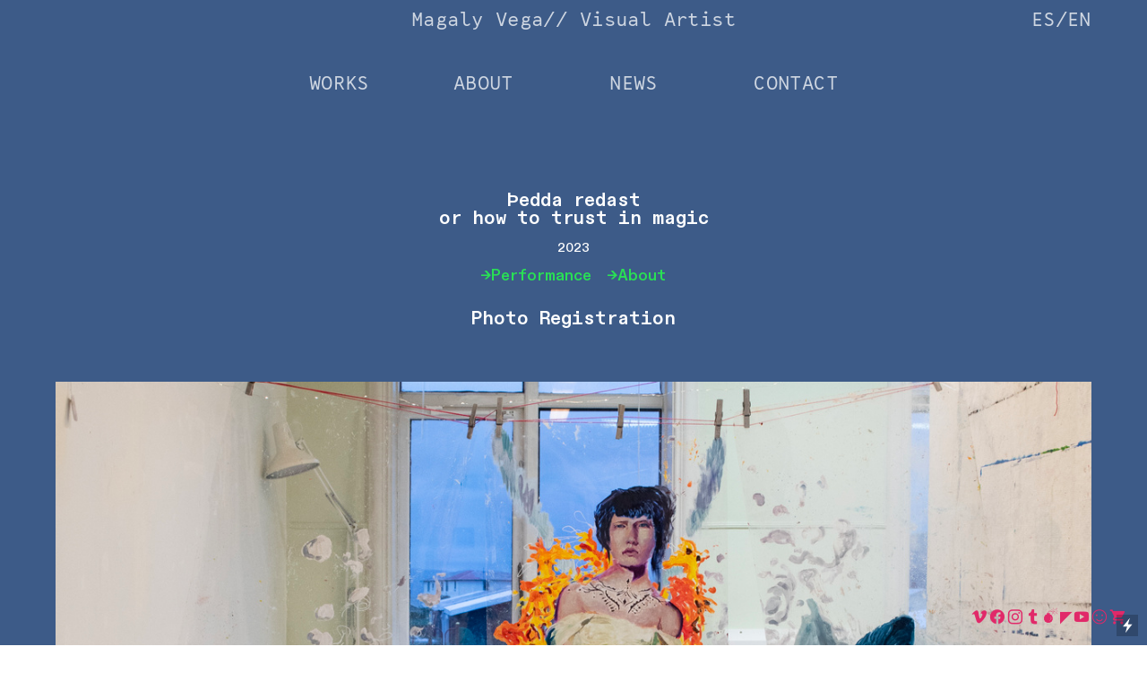

--- FILE ---
content_type: text/html; charset=UTF-8
request_url: https://magalyvega.com/Pedda-photo
body_size: 40841
content:
<!DOCTYPE html>
<!-- 

        Running on cargo.site

-->
<html lang="en" data-predefined-style="true" data-css-presets="true" data-css-preset data-typography-preset>
	<head>
<script>
				var __cargo_context__ = 'live';
				var __cargo_js_ver__ = 'c=3744406473';
				var __cargo_maint__ = false;
				
				
			</script>
					<meta http-equiv="X-UA-Compatible" content="IE=edge,chrome=1">
		<meta http-equiv="Content-Type" content="text/html; charset=utf-8">
		<meta name="viewport" content="initial-scale=1.0, maximum-scale=1.0, user-scalable=no">
		
			<meta name="robots" content="index,follow">
		<title>Pedda photo — magaly vega</title>
		<meta name="description" content="Þedda redast or how to trust in magic 2023 -&gt;Performance  -&gt;About Photo Registration  ">
				<meta name="twitter:card" content="summary_large_image">
		<meta name="twitter:title" content="Pedda photo — magaly vega">
		<meta name="twitter:description" content="Þedda redast or how to trust in magic 2023 -&gt;Performance  -&gt;About Photo Registration  ">
		<meta name="twitter:image" content="https://freight.cargo.site/w/1200/i/86dd1249bfff8a3007936d160e9f6c3ec0aaccc7ec96ddf34fb863eb13911850/002_ice.jpg">
		<meta property="og:locale" content="en_US">
		<meta property="og:title" content="Pedda photo — magaly vega">
		<meta property="og:description" content="Þedda redast or how to trust in magic 2023 -&gt;Performance  -&gt;About Photo Registration  ">
		<meta property="og:url" content="https://magalyvega.com/Pedda-photo">
		<meta property="og:image" content="https://freight.cargo.site/w/1200/i/86dd1249bfff8a3007936d160e9f6c3ec0aaccc7ec96ddf34fb863eb13911850/002_ice.jpg">
		<meta property="og:type" content="website">

		<link rel="preconnect" href="https://static.cargo.site" crossorigin>
		<link rel="preconnect" href="https://freight.cargo.site" crossorigin>

		<link rel="preconnect" href="https://fonts.gstatic.com" crossorigin>
				<link rel="preconnect" href="https://type.cargo.site" crossorigin>

		<!--<link rel="preload" href="https://static.cargo.site/assets/social/IconFont-Regular-0.9.3.woff2" as="font" type="font/woff" crossorigin>-->

		

		<link href="https://freight.cargo.site/t/original/i/43095e6c34b9b2953eb0c70c247ab12e3bc6b1494139ff0844a8140a70830634/sitio_icon_mv.ico" rel="shortcut icon">
		<link href="https://magalyvega.com/rss" rel="alternate" type="application/rss+xml" title="magaly vega feed">

		<link href="//fonts.googleapis.com/css?family=Space Mono:400,400italic,700,700italic&c=3744406473&" id="" rel="stylesheet" type="text/css" />
<link href="https://magalyvega.com/stylesheet?c=3744406473&1719659442" id="member_stylesheet" rel="stylesheet" type="text/css" />
<style id="">@font-face{font-family:Icons;src:url(https://static.cargo.site/assets/social/IconFont-Regular-0.9.3.woff2);unicode-range:U+E000-E15C,U+F0000,U+FE0E}@font-face{font-family:Icons;src:url(https://static.cargo.site/assets/social/IconFont-Regular-0.9.3.woff2);font-weight:240;unicode-range:U+E000-E15C,U+F0000,U+FE0E}@font-face{font-family:Icons;src:url(https://static.cargo.site/assets/social/IconFont-Regular-0.9.3.woff2);unicode-range:U+E000-E15C,U+F0000,U+FE0E;font-weight:400}@font-face{font-family:Icons;src:url(https://static.cargo.site/assets/social/IconFont-Regular-0.9.3.woff2);unicode-range:U+E000-E15C,U+F0000,U+FE0E;font-weight:600}@font-face{font-family:Icons;src:url(https://static.cargo.site/assets/social/IconFont-Regular-0.9.3.woff2);unicode-range:U+E000-E15C,U+F0000,U+FE0E;font-weight:800}@font-face{font-family:Icons;src:url(https://static.cargo.site/assets/social/IconFont-Regular-0.9.3.woff2);unicode-range:U+E000-E15C,U+F0000,U+FE0E;font-style:italic}@font-face{font-family:Icons;src:url(https://static.cargo.site/assets/social/IconFont-Regular-0.9.3.woff2);unicode-range:U+E000-E15C,U+F0000,U+FE0E;font-weight:200;font-style:italic}@font-face{font-family:Icons;src:url(https://static.cargo.site/assets/social/IconFont-Regular-0.9.3.woff2);unicode-range:U+E000-E15C,U+F0000,U+FE0E;font-weight:400;font-style:italic}@font-face{font-family:Icons;src:url(https://static.cargo.site/assets/social/IconFont-Regular-0.9.3.woff2);unicode-range:U+E000-E15C,U+F0000,U+FE0E;font-weight:600;font-style:italic}@font-face{font-family:Icons;src:url(https://static.cargo.site/assets/social/IconFont-Regular-0.9.3.woff2);unicode-range:U+E000-E15C,U+F0000,U+FE0E;font-weight:800;font-style:italic}body.iconfont-loading,body.iconfont-loading *{color:transparent!important}body{-moz-osx-font-smoothing:grayscale;-webkit-font-smoothing:antialiased;-webkit-text-size-adjust:none}body.no-scroll{overflow:hidden}/*!
 * Content
 */.page{word-wrap:break-word}:focus{outline:0}.pointer-events-none{pointer-events:none}.pointer-events-auto{pointer-events:auto}.pointer-events-none .page_content .audio-player,.pointer-events-none .page_content .shop_product,.pointer-events-none .page_content a,.pointer-events-none .page_content audio,.pointer-events-none .page_content button,.pointer-events-none .page_content details,.pointer-events-none .page_content iframe,.pointer-events-none .page_content img,.pointer-events-none .page_content input,.pointer-events-none .page_content video{pointer-events:auto}.pointer-events-none .page_content *>a,.pointer-events-none .page_content>a{position:relative}s *{text-transform:inherit}#toolset{position:fixed;bottom:10px;right:10px;z-index:8}.mobile #toolset,.template_site_inframe #toolset{display:none}#toolset a{display:block;height:24px;width:24px;margin:0;padding:0;text-decoration:none;background:rgba(0,0,0,.2)}#toolset a:hover{background:rgba(0,0,0,.8)}[data-adminview] #toolset a,[data-adminview] #toolset_admin a{background:rgba(0,0,0,.04);pointer-events:none;cursor:default}#toolset_admin a:active{background:rgba(0,0,0,.7)}#toolset_admin a svg>*{transform:scale(1.1) translate(0,-.5px);transform-origin:50% 50%}#toolset_admin a svg{pointer-events:none;width:100%!important;height:auto!important}#following-container{overflow:auto;-webkit-overflow-scrolling:touch}#following-container iframe{height:100%;width:100%;position:absolute;top:0;left:0;right:0;bottom:0}:root{--following-width:-400px;--following-animation-duration:450ms}@keyframes following-open{0%{transform:translateX(0)}100%{transform:translateX(var(--following-width))}}@keyframes following-open-inverse{0%{transform:translateX(0)}100%{transform:translateX(calc(-1 * var(--following-width)))}}@keyframes following-close{0%{transform:translateX(var(--following-width))}100%{transform:translateX(0)}}@keyframes following-close-inverse{0%{transform:translateX(calc(-1 * var(--following-width)))}100%{transform:translateX(0)}}body.animate-left{animation:following-open var(--following-animation-duration);animation-fill-mode:both;animation-timing-function:cubic-bezier(.24,1,.29,1)}#following-container.animate-left{animation:following-close-inverse var(--following-animation-duration);animation-fill-mode:both;animation-timing-function:cubic-bezier(.24,1,.29,1)}#following-container.animate-left #following-frame{animation:following-close var(--following-animation-duration);animation-fill-mode:both;animation-timing-function:cubic-bezier(.24,1,.29,1)}body.animate-right{animation:following-close var(--following-animation-duration);animation-fill-mode:both;animation-timing-function:cubic-bezier(.24,1,.29,1)}#following-container.animate-right{animation:following-open-inverse var(--following-animation-duration);animation-fill-mode:both;animation-timing-function:cubic-bezier(.24,1,.29,1)}#following-container.animate-right #following-frame{animation:following-open var(--following-animation-duration);animation-fill-mode:both;animation-timing-function:cubic-bezier(.24,1,.29,1)}.slick-slider{position:relative;display:block;-moz-box-sizing:border-box;box-sizing:border-box;-webkit-user-select:none;-moz-user-select:none;-ms-user-select:none;user-select:none;-webkit-touch-callout:none;-khtml-user-select:none;-ms-touch-action:pan-y;touch-action:pan-y;-webkit-tap-highlight-color:transparent}.slick-list{position:relative;display:block;overflow:hidden;margin:0;padding:0}.slick-list:focus{outline:0}.slick-list.dragging{cursor:pointer;cursor:hand}.slick-slider .slick-list,.slick-slider .slick-track{transform:translate3d(0,0,0);will-change:transform}.slick-track{position:relative;top:0;left:0;display:block}.slick-track:after,.slick-track:before{display:table;content:'';width:1px;height:1px;margin-top:-1px;margin-left:-1px}.slick-track:after{clear:both}.slick-loading .slick-track{visibility:hidden}.slick-slide{display:none;float:left;height:100%;min-height:1px}[dir=rtl] .slick-slide{float:right}.content .slick-slide img{display:inline-block}.content .slick-slide img:not(.image-zoom){cursor:pointer}.content .scrub .slick-list,.content .scrub .slick-slide img:not(.image-zoom){cursor:ew-resize}body.slideshow-scrub-dragging *{cursor:ew-resize!important}.content .slick-slide img:not([src]),.content .slick-slide img[src='']{width:100%;height:auto}.slick-slide.slick-loading img{display:none}.slick-slide.dragging img{pointer-events:none}.slick-initialized .slick-slide{display:block}.slick-loading .slick-slide{visibility:hidden}.slick-vertical .slick-slide{display:block;height:auto;border:1px solid transparent}.slick-arrow.slick-hidden{display:none}.slick-arrow{position:absolute;z-index:9;width:0;top:0;height:100%;cursor:pointer;will-change:opacity;-webkit-transition:opacity 333ms cubic-bezier(.4,0,.22,1);transition:opacity 333ms cubic-bezier(.4,0,.22,1)}.slick-arrow.hidden{opacity:0}.slick-arrow svg{position:absolute;width:36px;height:36px;top:0;left:0;right:0;bottom:0;margin:auto;transform:translate(.25px,.25px)}.slick-arrow svg.right-arrow{transform:translate(.25px,.25px) scaleX(-1)}.slick-arrow svg:active{opacity:.75}.slick-arrow svg .arrow-shape{fill:none!important;stroke:#fff;stroke-linecap:square}.slick-arrow svg .arrow-outline{fill:none!important;stroke-width:2.5px;stroke:rgba(0,0,0,.6);stroke-linecap:square}.slick-arrow.slick-next{right:0;text-align:right}.slick-next svg,.wallpaper-navigation .slick-next svg{margin-right:10px}.mobile .slick-next svg{margin-right:10px}.slick-arrow.slick-prev{text-align:left}.slick-prev svg,.wallpaper-navigation .slick-prev svg{margin-left:10px}.mobile .slick-prev svg{margin-left:10px}.loading_animation{display:none;vertical-align:middle;z-index:15;line-height:0;pointer-events:none;border-radius:100%}.loading_animation.hidden{display:none}.loading_animation.pulsing{opacity:0;display:inline-block;animation-delay:.1s;-webkit-animation-delay:.1s;-moz-animation-delay:.1s;animation-duration:12s;animation-iteration-count:infinite;animation:fade-pulse-in .5s ease-in-out;-moz-animation:fade-pulse-in .5s ease-in-out;-webkit-animation:fade-pulse-in .5s ease-in-out;-webkit-animation-fill-mode:forwards;-moz-animation-fill-mode:forwards;animation-fill-mode:forwards}.loading_animation.pulsing.no-delay{animation-delay:0s;-webkit-animation-delay:0s;-moz-animation-delay:0s}.loading_animation div{border-radius:100%}.loading_animation div svg{max-width:100%;height:auto}.loading_animation div,.loading_animation div svg{width:20px;height:20px}.loading_animation.full-width svg{width:100%;height:auto}.loading_animation.full-width.big svg{width:100px;height:100px}.loading_animation div svg>*{fill:#ccc}.loading_animation div{-webkit-animation:spin-loading 12s ease-out;-webkit-animation-iteration-count:infinite;-moz-animation:spin-loading 12s ease-out;-moz-animation-iteration-count:infinite;animation:spin-loading 12s ease-out;animation-iteration-count:infinite}.loading_animation.hidden{display:none}[data-backdrop] .loading_animation{position:absolute;top:15px;left:15px;z-index:99}.loading_animation.position-absolute.middle{top:calc(50% - 10px);left:calc(50% - 10px)}.loading_animation.position-absolute.topleft{top:0;left:0}.loading_animation.position-absolute.middleright{top:calc(50% - 10px);right:1rem}.loading_animation.position-absolute.middleleft{top:calc(50% - 10px);left:1rem}.loading_animation.gray div svg>*{fill:#999}.loading_animation.gray-dark div svg>*{fill:#666}.loading_animation.gray-darker div svg>*{fill:#555}.loading_animation.gray-light div svg>*{fill:#ccc}.loading_animation.white div svg>*{fill:rgba(255,255,255,.85)}.loading_animation.blue div svg>*{fill:#698fff}.loading_animation.inline{display:inline-block;margin-bottom:.5ex}.loading_animation.inline.left{margin-right:.5ex}@-webkit-keyframes fade-pulse-in{0%{opacity:0}50%{opacity:.5}100%{opacity:1}}@-moz-keyframes fade-pulse-in{0%{opacity:0}50%{opacity:.5}100%{opacity:1}}@keyframes fade-pulse-in{0%{opacity:0}50%{opacity:.5}100%{opacity:1}}@-webkit-keyframes pulsate{0%{opacity:1}50%{opacity:0}100%{opacity:1}}@-moz-keyframes pulsate{0%{opacity:1}50%{opacity:0}100%{opacity:1}}@keyframes pulsate{0%{opacity:1}50%{opacity:0}100%{opacity:1}}@-webkit-keyframes spin-loading{0%{transform:rotate(0)}9%{transform:rotate(1050deg)}18%{transform:rotate(-1090deg)}20%{transform:rotate(-1080deg)}23%{transform:rotate(-1080deg)}28%{transform:rotate(-1095deg)}29%{transform:rotate(-1065deg)}34%{transform:rotate(-1080deg)}35%{transform:rotate(-1050deg)}40%{transform:rotate(-1065deg)}41%{transform:rotate(-1035deg)}44%{transform:rotate(-1035deg)}47%{transform:rotate(-2160deg)}50%{transform:rotate(-2160deg)}56%{transform:rotate(45deg)}60%{transform:rotate(45deg)}80%{transform:rotate(6120deg)}100%{transform:rotate(0)}}@keyframes spin-loading{0%{transform:rotate(0)}9%{transform:rotate(1050deg)}18%{transform:rotate(-1090deg)}20%{transform:rotate(-1080deg)}23%{transform:rotate(-1080deg)}28%{transform:rotate(-1095deg)}29%{transform:rotate(-1065deg)}34%{transform:rotate(-1080deg)}35%{transform:rotate(-1050deg)}40%{transform:rotate(-1065deg)}41%{transform:rotate(-1035deg)}44%{transform:rotate(-1035deg)}47%{transform:rotate(-2160deg)}50%{transform:rotate(-2160deg)}56%{transform:rotate(45deg)}60%{transform:rotate(45deg)}80%{transform:rotate(6120deg)}100%{transform:rotate(0)}}[grid-row]{align-items:flex-start;box-sizing:border-box;display:-webkit-box;display:-webkit-flex;display:-ms-flexbox;display:flex;-webkit-flex-wrap:wrap;-ms-flex-wrap:wrap;flex-wrap:wrap}[grid-col]{box-sizing:border-box}[grid-row] [grid-col].empty:after{content:"\0000A0";cursor:text}body.mobile[data-adminview=content-editproject] [grid-row] [grid-col].empty:after{display:none}[grid-col=auto]{-webkit-box-flex:1;-webkit-flex:1;-ms-flex:1;flex:1}[grid-col=x12]{width:100%}[grid-col=x11]{width:50%}[grid-col=x10]{width:33.33%}[grid-col=x9]{width:25%}[grid-col=x8]{width:20%}[grid-col=x7]{width:16.666666667%}[grid-col=x6]{width:14.285714286%}[grid-col=x5]{width:12.5%}[grid-col=x4]{width:11.111111111%}[grid-col=x3]{width:10%}[grid-col=x2]{width:9.090909091%}[grid-col=x1]{width:8.333333333%}[grid-col="1"]{width:8.33333%}[grid-col="2"]{width:16.66667%}[grid-col="3"]{width:25%}[grid-col="4"]{width:33.33333%}[grid-col="5"]{width:41.66667%}[grid-col="6"]{width:50%}[grid-col="7"]{width:58.33333%}[grid-col="8"]{width:66.66667%}[grid-col="9"]{width:75%}[grid-col="10"]{width:83.33333%}[grid-col="11"]{width:91.66667%}[grid-col="12"]{width:100%}body.mobile [grid-responsive] [grid-col]{width:100%;-webkit-box-flex:none;-webkit-flex:none;-ms-flex:none;flex:none}[data-ce-host=true][contenteditable=true] [grid-pad]{pointer-events:none}[data-ce-host=true][contenteditable=true] [grid-pad]>*{pointer-events:auto}[grid-pad="0"]{padding:0}[grid-pad="0.25"]{padding:.125rem}[grid-pad="0.5"]{padding:.25rem}[grid-pad="0.75"]{padding:.375rem}[grid-pad="1"]{padding:.5rem}[grid-pad="1.25"]{padding:.625rem}[grid-pad="1.5"]{padding:.75rem}[grid-pad="1.75"]{padding:.875rem}[grid-pad="2"]{padding:1rem}[grid-pad="2.5"]{padding:1.25rem}[grid-pad="3"]{padding:1.5rem}[grid-pad="3.5"]{padding:1.75rem}[grid-pad="4"]{padding:2rem}[grid-pad="5"]{padding:2.5rem}[grid-pad="6"]{padding:3rem}[grid-pad="7"]{padding:3.5rem}[grid-pad="8"]{padding:4rem}[grid-pad="9"]{padding:4.5rem}[grid-pad="10"]{padding:5rem}[grid-gutter="0"]{margin:0}[grid-gutter="0.5"]{margin:-.25rem}[grid-gutter="1"]{margin:-.5rem}[grid-gutter="1.5"]{margin:-.75rem}[grid-gutter="2"]{margin:-1rem}[grid-gutter="2.5"]{margin:-1.25rem}[grid-gutter="3"]{margin:-1.5rem}[grid-gutter="3.5"]{margin:-1.75rem}[grid-gutter="4"]{margin:-2rem}[grid-gutter="5"]{margin:-2.5rem}[grid-gutter="6"]{margin:-3rem}[grid-gutter="7"]{margin:-3.5rem}[grid-gutter="8"]{margin:-4rem}[grid-gutter="10"]{margin:-5rem}[grid-gutter="12"]{margin:-6rem}[grid-gutter="14"]{margin:-7rem}[grid-gutter="16"]{margin:-8rem}[grid-gutter="18"]{margin:-9rem}[grid-gutter="20"]{margin:-10rem}small{max-width:100%;text-decoration:inherit}img:not([src]),img[src='']{outline:1px solid rgba(177,177,177,.4);outline-offset:-1px;content:url([data-uri])}img.image-zoom{cursor:-webkit-zoom-in;cursor:-moz-zoom-in;cursor:zoom-in}#imprimatur{color:#333;font-size:10px;font-family:-apple-system,BlinkMacSystemFont,"Segoe UI",Roboto,Oxygen,Ubuntu,Cantarell,"Open Sans","Helvetica Neue",sans-serif,"Sans Serif",Icons;/*!System*/position:fixed;opacity:.3;right:-28px;bottom:160px;transform:rotate(270deg);-ms-transform:rotate(270deg);-webkit-transform:rotate(270deg);z-index:8;text-transform:uppercase;color:#999;opacity:.5;padding-bottom:2px;text-decoration:none}.mobile #imprimatur{display:none}bodycopy cargo-link a{font-family:-apple-system,BlinkMacSystemFont,"Segoe UI",Roboto,Oxygen,Ubuntu,Cantarell,"Open Sans","Helvetica Neue",sans-serif,"Sans Serif",Icons;/*!System*/font-size:12px;font-style:normal;font-weight:400;transform:rotate(270deg);text-decoration:none;position:fixed!important;right:-27px;bottom:100px;text-decoration:none;letter-spacing:normal;background:0 0;border:0;border-bottom:0;outline:0}/*! PhotoSwipe Default UI CSS by Dmitry Semenov | photoswipe.com | MIT license */.pswp--has_mouse .pswp__button--arrow--left,.pswp--has_mouse .pswp__button--arrow--right,.pswp__ui{visibility:visible}.pswp--minimal--dark .pswp__top-bar,.pswp__button{background:0 0}.pswp,.pswp__bg,.pswp__container,.pswp__img--placeholder,.pswp__zoom-wrap,.quick-view-navigation{-webkit-backface-visibility:hidden}.pswp__button{cursor:pointer;opacity:1;-webkit-appearance:none;transition:opacity .2s;-webkit-box-shadow:none;box-shadow:none}.pswp__button-close>svg{top:10px;right:10px;margin-left:auto}.pswp--touch .quick-view-navigation{display:none}.pswp__ui{-webkit-font-smoothing:auto;opacity:1;z-index:1550}.quick-view-navigation{will-change:opacity;-webkit-transition:opacity 333ms cubic-bezier(.4,0,.22,1);transition:opacity 333ms cubic-bezier(.4,0,.22,1)}.quick-view-navigation .pswp__group .pswp__button{pointer-events:auto}.pswp__button>svg{position:absolute;width:36px;height:36px}.quick-view-navigation .pswp__group:active svg{opacity:.75}.pswp__button svg .shape-shape{fill:#fff}.pswp__button svg .shape-outline{fill:#000}.pswp__button-prev>svg{top:0;bottom:0;left:10px;margin:auto}.pswp__button-next>svg{top:0;bottom:0;right:10px;margin:auto}.quick-view-navigation .pswp__group .pswp__button-prev{position:absolute;left:0;top:0;width:0;height:100%}.quick-view-navigation .pswp__group .pswp__button-next{position:absolute;right:0;top:0;width:0;height:100%}.quick-view-navigation .close-button,.quick-view-navigation .left-arrow,.quick-view-navigation .right-arrow{transform:translate(.25px,.25px)}.quick-view-navigation .right-arrow{transform:translate(.25px,.25px) scaleX(-1)}.pswp__button svg .shape-outline{fill:transparent!important;stroke:#000;stroke-width:2.5px;stroke-linecap:square}.pswp__button svg .shape-shape{fill:transparent!important;stroke:#fff;stroke-width:1.5px;stroke-linecap:square}.pswp__bg,.pswp__scroll-wrap,.pswp__zoom-wrap{width:100%;position:absolute}.quick-view-navigation .pswp__group .pswp__button-close{margin:0}.pswp__container,.pswp__item,.pswp__zoom-wrap{right:0;bottom:0;top:0;position:absolute;left:0}.pswp__ui--hidden .pswp__button{opacity:.001}.pswp__ui--hidden .pswp__button,.pswp__ui--hidden .pswp__button *{pointer-events:none}.pswp .pswp__ui.pswp__ui--displaynone{display:none}.pswp__element--disabled{display:none!important}/*! PhotoSwipe main CSS by Dmitry Semenov | photoswipe.com | MIT license */.pswp{position:fixed;display:none;height:100%;width:100%;top:0;left:0;right:0;bottom:0;margin:auto;-ms-touch-action:none;touch-action:none;z-index:9999999;-webkit-text-size-adjust:100%;line-height:initial;letter-spacing:initial;outline:0}.pswp img{max-width:none}.pswp--zoom-disabled .pswp__img{cursor:default!important}.pswp--animate_opacity{opacity:.001;will-change:opacity;-webkit-transition:opacity 333ms cubic-bezier(.4,0,.22,1);transition:opacity 333ms cubic-bezier(.4,0,.22,1)}.pswp--open{display:block}.pswp--zoom-allowed .pswp__img{cursor:-webkit-zoom-in;cursor:-moz-zoom-in;cursor:zoom-in}.pswp--zoomed-in .pswp__img{cursor:-webkit-grab;cursor:-moz-grab;cursor:grab}.pswp--dragging .pswp__img{cursor:-webkit-grabbing;cursor:-moz-grabbing;cursor:grabbing}.pswp__bg{left:0;top:0;height:100%;opacity:0;transform:translateZ(0);will-change:opacity}.pswp__scroll-wrap{left:0;top:0;height:100%}.pswp__container,.pswp__zoom-wrap{-ms-touch-action:none;touch-action:none}.pswp__container,.pswp__img{-webkit-user-select:none;-moz-user-select:none;-ms-user-select:none;user-select:none;-webkit-tap-highlight-color:transparent;-webkit-touch-callout:none}.pswp__zoom-wrap{-webkit-transform-origin:left top;-ms-transform-origin:left top;transform-origin:left top;-webkit-transition:-webkit-transform 222ms cubic-bezier(.4,0,.22,1);transition:transform 222ms cubic-bezier(.4,0,.22,1)}.pswp__bg{-webkit-transition:opacity 222ms cubic-bezier(.4,0,.22,1);transition:opacity 222ms cubic-bezier(.4,0,.22,1)}.pswp--animated-in .pswp__bg,.pswp--animated-in .pswp__zoom-wrap{-webkit-transition:none;transition:none}.pswp--hide-overflow .pswp__scroll-wrap,.pswp--hide-overflow.pswp{overflow:hidden}.pswp__img{position:absolute;width:auto;height:auto;top:0;left:0}.pswp__img--placeholder--blank{background:#222}.pswp--ie .pswp__img{width:100%!important;height:auto!important;left:0;top:0}.pswp__ui--idle{opacity:0}.pswp__error-msg{position:absolute;left:0;top:50%;width:100%;text-align:center;font-size:14px;line-height:16px;margin-top:-8px;color:#ccc}.pswp__error-msg a{color:#ccc;text-decoration:underline}.pswp__error-msg{font-family:-apple-system,BlinkMacSystemFont,"Segoe UI",Roboto,Oxygen,Ubuntu,Cantarell,"Open Sans","Helvetica Neue",sans-serif}.quick-view.mouse-down .iframe-item{pointer-events:none!important}.quick-view-caption-positioner{pointer-events:none;width:100%;height:100%}.quick-view-caption-wrapper{margin:auto;position:absolute;bottom:0;left:0;right:0}.quick-view-horizontal-align-left .quick-view-caption-wrapper{margin-left:0}.quick-view-horizontal-align-right .quick-view-caption-wrapper{margin-right:0}[data-quick-view-caption]{transition:.1s opacity ease-in-out;position:absolute;bottom:0;left:0;right:0}.quick-view-horizontal-align-left [data-quick-view-caption]{text-align:left}.quick-view-horizontal-align-right [data-quick-view-caption]{text-align:right}.quick-view-caption{transition:.1s opacity ease-in-out}.quick-view-caption>*{display:inline-block}.quick-view-caption *{pointer-events:auto}.quick-view-caption.hidden{opacity:0}.shop_product .dropdown_wrapper{flex:0 0 100%;position:relative}.shop_product select{appearance:none;-moz-appearance:none;-webkit-appearance:none;outline:0;-webkit-font-smoothing:antialiased;-moz-osx-font-smoothing:grayscale;cursor:pointer;border-radius:0;white-space:nowrap;overflow:hidden!important;text-overflow:ellipsis}.shop_product select.dropdown::-ms-expand{display:none}.shop_product a{cursor:pointer;border-bottom:none;text-decoration:none}.shop_product a.out-of-stock{pointer-events:none}body.audio-player-dragging *{cursor:ew-resize!important}.audio-player{display:inline-flex;flex:1 0 calc(100% - 2px);width:calc(100% - 2px)}.audio-player .button{height:100%;flex:0 0 3.3rem;display:flex}.audio-player .separator{left:3.3rem;height:100%}.audio-player .buffer{width:0%;height:100%;transition:left .3s linear,width .3s linear}.audio-player.seeking .buffer{transition:left 0s,width 0s}.audio-player.seeking{user-select:none;-webkit-user-select:none;cursor:ew-resize}.audio-player.seeking *{user-select:none;-webkit-user-select:none;cursor:ew-resize}.audio-player .bar{overflow:hidden;display:flex;justify-content:space-between;align-content:center;flex-grow:1}.audio-player .progress{width:0%;height:100%;transition:width .3s linear}.audio-player.seeking .progress{transition:width 0s}.audio-player .pause,.audio-player .play{cursor:pointer;height:100%}.audio-player .note-icon{margin:auto 0;order:2;flex:0 1 auto}.audio-player .title{white-space:nowrap;overflow:hidden;text-overflow:ellipsis;pointer-events:none;user-select:none;padding:.5rem 0 .5rem 1rem;margin:auto auto auto 0;flex:0 3 auto;min-width:0;width:100%}.audio-player .total-time{flex:0 1 auto;margin:auto 0}.audio-player .current-time,.audio-player .play-text{flex:0 1 auto;margin:auto 0}.audio-player .stream-anim{user-select:none;margin:auto auto auto 0}.audio-player .stream-anim span{display:inline-block}.audio-player .buffer,.audio-player .current-time,.audio-player .note-svg,.audio-player .play-text,.audio-player .separator,.audio-player .total-time{user-select:none;pointer-events:none}.audio-player .buffer,.audio-player .play-text,.audio-player .progress{position:absolute}.audio-player,.audio-player .bar,.audio-player .button,.audio-player .current-time,.audio-player .note-icon,.audio-player .pause,.audio-player .play,.audio-player .total-time{position:relative}body.mobile .audio-player,body.mobile .audio-player *{-webkit-touch-callout:none}#standalone-admin-frame{border:0;width:400px;position:absolute;right:0;top:0;height:100vh;z-index:99}body[standalone-admin=true] #standalone-admin-frame{transform:translate(0,0)}body[standalone-admin=true] .main_container{width:calc(100% - 400px)}body[standalone-admin=false] #standalone-admin-frame{transform:translate(100%,0)}body[standalone-admin=false] .main_container{width:100%}.toggle_standaloneAdmin{position:fixed;top:0;right:400px;height:40px;width:40px;z-index:999;cursor:pointer;background-color:rgba(0,0,0,.4)}.toggle_standaloneAdmin:active{opacity:.7}body[standalone-admin=false] .toggle_standaloneAdmin{right:0}.toggle_standaloneAdmin *{color:#fff;fill:#fff}.toggle_standaloneAdmin svg{padding:6px;width:100%;height:100%;opacity:.85}body[standalone-admin=false] .toggle_standaloneAdmin #close,body[standalone-admin=true] .toggle_standaloneAdmin #backdropsettings{display:none}.toggle_standaloneAdmin>div{width:100%;height:100%}#admin_toggle_button{position:fixed;top:50%;transform:translate(0,-50%);right:400px;height:36px;width:12px;z-index:999;cursor:pointer;background-color:rgba(0,0,0,.09);padding-left:2px;margin-right:5px}#admin_toggle_button .bar{content:'';background:rgba(0,0,0,.09);position:fixed;width:5px;bottom:0;top:0;z-index:10}#admin_toggle_button:active{background:rgba(0,0,0,.065)}#admin_toggle_button *{color:#fff;fill:#fff}#admin_toggle_button svg{padding:0;width:16px;height:36px;margin-left:1px;opacity:1}#admin_toggle_button svg *{fill:#fff;opacity:1}#admin_toggle_button[data-state=closed] .toggle_admin_close{display:none}#admin_toggle_button[data-state=closed],#admin_toggle_button[data-state=closed] .toggle_admin_open{width:20px;cursor:pointer;margin:0}#admin_toggle_button[data-state=closed] svg{margin-left:2px}#admin_toggle_button[data-state=open] .toggle_admin_open{display:none}select,select *{text-rendering:auto!important}b b{font-weight:inherit}*{-webkit-box-sizing:border-box;-moz-box-sizing:border-box;box-sizing:border-box}customhtml>*{position:relative;z-index:10}body,html{min-height:100vh;margin:0;padding:0}html{touch-action:manipulation;position:relative;background-color:#fff}.main_container{min-height:100vh;width:100%;overflow:hidden}.container{display:-webkit-box;display:-webkit-flex;display:-moz-box;display:-ms-flexbox;display:flex;-webkit-flex-wrap:wrap;-moz-flex-wrap:wrap;-ms-flex-wrap:wrap;flex-wrap:wrap;max-width:100%;width:100%;overflow:visible}.container{align-items:flex-start;-webkit-align-items:flex-start}.page{z-index:2}.page ul li>text-limit{display:block}.content,.content_container,.pinned{-webkit-flex:1 0 auto;-moz-flex:1 0 auto;-ms-flex:1 0 auto;flex:1 0 auto;max-width:100%}.content_container{width:100%}.content_container.full_height{min-height:100vh}.page_background{position:absolute;top:0;left:0;width:100%;height:100%}.page_container{position:relative;overflow:visible;width:100%}.backdrop{position:absolute;top:0;z-index:1;width:100%;height:100%;max-height:100vh}.backdrop>div{position:absolute;top:0;left:0;width:100%;height:100%;-webkit-backface-visibility:hidden;backface-visibility:hidden;transform:translate3d(0,0,0);contain:strict}[data-backdrop].backdrop>div[data-overflowing]{max-height:100vh;position:absolute;top:0;left:0}body.mobile [split-responsive]{display:flex;flex-direction:column}body.mobile [split-responsive] .container{width:100%;order:2}body.mobile [split-responsive] .backdrop{position:relative;height:50vh;width:100%;order:1}body.mobile [split-responsive] [data-auxiliary].backdrop{position:absolute;height:50vh;width:100%;order:1}.page{position:relative;z-index:2}img[data-align=left]{float:left}img[data-align=right]{float:right}[data-rotation]{transform-origin:center center}.content .page_content:not([contenteditable=true]) [data-draggable]{pointer-events:auto!important;backface-visibility:hidden}.preserve-3d{-moz-transform-style:preserve-3d;transform-style:preserve-3d}.content .page_content:not([contenteditable=true]) [data-draggable] iframe{pointer-events:none!important}.dragging-active iframe{pointer-events:none!important}.content .page_content:not([contenteditable=true]) [data-draggable]:active{opacity:1}.content .scroll-transition-fade{transition:transform 1s ease-in-out,opacity .8s ease-in-out}.content .scroll-transition-fade.below-viewport{opacity:0;transform:translateY(40px)}.mobile.full_width .page_container:not([split-layout]) .container_width{width:100%}[data-view=pinned_bottom] .bottom_pin_invisibility{visibility:hidden}.pinned{position:relative;width:100%}.pinned .page_container.accommodate:not(.fixed):not(.overlay){z-index:2}.pinned .page_container.overlay{position:absolute;z-index:4}.pinned .page_container.overlay.fixed{position:fixed}.pinned .page_container.overlay.fixed .page{max-height:100vh;-webkit-overflow-scrolling:touch}.pinned .page_container.overlay.fixed .page.allow-scroll{overflow-y:auto;overflow-x:hidden}.pinned .page_container.overlay.fixed .page.allow-scroll{align-items:flex-start;-webkit-align-items:flex-start}.pinned .page_container .page.allow-scroll::-webkit-scrollbar{width:0;background:0 0;display:none}.pinned.pinned_top .page_container.overlay{left:0;top:0}.pinned.pinned_bottom .page_container.overlay{left:0;bottom:0}div[data-container=set]:empty{margin-top:1px}.thumbnails{position:relative;z-index:1}[thumbnails=grid]{align-items:baseline}[thumbnails=justify] .thumbnail{box-sizing:content-box}[thumbnails][data-padding-zero] .thumbnail{margin-bottom:-1px}[thumbnails=montessori] .thumbnail{pointer-events:auto;position:absolute}[thumbnails] .thumbnail>a{display:block;text-decoration:none}[thumbnails=montessori]{height:0}[thumbnails][data-resizing],[thumbnails][data-resizing] *{cursor:nwse-resize}[thumbnails] .thumbnail .resize-handle{cursor:nwse-resize;width:26px;height:26px;padding:5px;position:absolute;opacity:.75;right:-1px;bottom:-1px;z-index:100}[thumbnails][data-resizing] .resize-handle{display:none}[thumbnails] .thumbnail .resize-handle svg{position:absolute;top:0;left:0}[thumbnails] .thumbnail .resize-handle:hover{opacity:1}[data-can-move].thumbnail .resize-handle svg .resize_path_outline{fill:#fff}[data-can-move].thumbnail .resize-handle svg .resize_path{fill:#000}[thumbnails=montessori] .thumbnail_sizer{height:0;width:100%;position:relative;padding-bottom:100%;pointer-events:none}[thumbnails] .thumbnail img{display:block;min-height:3px;margin-bottom:0}[thumbnails] .thumbnail img:not([src]),img[src=""]{margin:0!important;width:100%;min-height:3px;height:100%!important;position:absolute}[aspect-ratio="1x1"].thumb_image{height:0;padding-bottom:100%;overflow:hidden}[aspect-ratio="4x3"].thumb_image{height:0;padding-bottom:75%;overflow:hidden}[aspect-ratio="16x9"].thumb_image{height:0;padding-bottom:56.25%;overflow:hidden}[thumbnails] .thumb_image{width:100%;position:relative}[thumbnails][thumbnail-vertical-align=top]{align-items:flex-start}[thumbnails][thumbnail-vertical-align=middle]{align-items:center}[thumbnails][thumbnail-vertical-align=bottom]{align-items:baseline}[thumbnails][thumbnail-horizontal-align=left]{justify-content:flex-start}[thumbnails][thumbnail-horizontal-align=middle]{justify-content:center}[thumbnails][thumbnail-horizontal-align=right]{justify-content:flex-end}.thumb_image.default_image>svg{position:absolute;top:0;left:0;bottom:0;right:0;width:100%;height:100%}.thumb_image.default_image{outline:1px solid #ccc;outline-offset:-1px;position:relative}.mobile.full_width [data-view=Thumbnail] .thumbnails_width{width:100%}.content [data-draggable] a:active,.content [data-draggable] img:active{opacity:initial}.content .draggable-dragging{opacity:initial}[data-draggable].draggable_visible{visibility:visible}[data-draggable].draggable_hidden{visibility:hidden}.gallery_card [data-draggable],.marquee [data-draggable]{visibility:inherit}[data-draggable]{visibility:visible;background-color:rgba(0,0,0,.003)}#site_menu_panel_container .image-gallery:not(.initialized){height:0;padding-bottom:100%;min-height:initial}.image-gallery:not(.initialized){min-height:100vh;visibility:hidden;width:100%}.image-gallery .gallery_card img{display:block;width:100%;height:auto}.image-gallery .gallery_card{transform-origin:center}.image-gallery .gallery_card.dragging{opacity:.1;transform:initial!important}.image-gallery:not([image-gallery=slideshow]) .gallery_card iframe:only-child,.image-gallery:not([image-gallery=slideshow]) .gallery_card video:only-child{width:100%;height:100%;top:0;left:0;position:absolute}.image-gallery[image-gallery=slideshow] .gallery_card video[muted][autoplay]:not([controls]),.image-gallery[image-gallery=slideshow] .gallery_card video[muted][data-autoplay]:not([controls]){pointer-events:none}.image-gallery [image-gallery-pad="0"] video:only-child{object-fit:cover;height:calc(100% + 1px)}div.image-gallery>a,div.image-gallery>iframe,div.image-gallery>img,div.image-gallery>video{display:none}[image-gallery-row]{align-items:flex-start;box-sizing:border-box;display:-webkit-box;display:-webkit-flex;display:-ms-flexbox;display:flex;-webkit-flex-wrap:wrap;-ms-flex-wrap:wrap;flex-wrap:wrap}.image-gallery .gallery_card_image{width:100%;position:relative}[data-predefined-style=true] .image-gallery a.gallery_card{display:block;border:none}[image-gallery-col]{box-sizing:border-box}[image-gallery-col=x12]{width:100%}[image-gallery-col=x11]{width:50%}[image-gallery-col=x10]{width:33.33%}[image-gallery-col=x9]{width:25%}[image-gallery-col=x8]{width:20%}[image-gallery-col=x7]{width:16.666666667%}[image-gallery-col=x6]{width:14.285714286%}[image-gallery-col=x5]{width:12.5%}[image-gallery-col=x4]{width:11.111111111%}[image-gallery-col=x3]{width:10%}[image-gallery-col=x2]{width:9.090909091%}[image-gallery-col=x1]{width:8.333333333%}.content .page_content [image-gallery-pad].image-gallery{pointer-events:none}.content .page_content [image-gallery-pad].image-gallery .gallery_card_image>*,.content .page_content [image-gallery-pad].image-gallery .gallery_image_caption{pointer-events:auto}.content .page_content [image-gallery-pad="0"]{padding:0}.content .page_content [image-gallery-pad="0.25"]{padding:.125rem}.content .page_content [image-gallery-pad="0.5"]{padding:.25rem}.content .page_content [image-gallery-pad="0.75"]{padding:.375rem}.content .page_content [image-gallery-pad="1"]{padding:.5rem}.content .page_content [image-gallery-pad="1.25"]{padding:.625rem}.content .page_content [image-gallery-pad="1.5"]{padding:.75rem}.content .page_content [image-gallery-pad="1.75"]{padding:.875rem}.content .page_content [image-gallery-pad="2"]{padding:1rem}.content .page_content [image-gallery-pad="2.5"]{padding:1.25rem}.content .page_content [image-gallery-pad="3"]{padding:1.5rem}.content .page_content [image-gallery-pad="3.5"]{padding:1.75rem}.content .page_content [image-gallery-pad="4"]{padding:2rem}.content .page_content [image-gallery-pad="5"]{padding:2.5rem}.content .page_content [image-gallery-pad="6"]{padding:3rem}.content .page_content [image-gallery-pad="7"]{padding:3.5rem}.content .page_content [image-gallery-pad="8"]{padding:4rem}.content .page_content [image-gallery-pad="9"]{padding:4.5rem}.content .page_content [image-gallery-pad="10"]{padding:5rem}.content .page_content [image-gallery-gutter="0"]{margin:0}.content .page_content [image-gallery-gutter="0.5"]{margin:-.25rem}.content .page_content [image-gallery-gutter="1"]{margin:-.5rem}.content .page_content [image-gallery-gutter="1.5"]{margin:-.75rem}.content .page_content [image-gallery-gutter="2"]{margin:-1rem}.content .page_content [image-gallery-gutter="2.5"]{margin:-1.25rem}.content .page_content [image-gallery-gutter="3"]{margin:-1.5rem}.content .page_content [image-gallery-gutter="3.5"]{margin:-1.75rem}.content .page_content [image-gallery-gutter="4"]{margin:-2rem}.content .page_content [image-gallery-gutter="5"]{margin:-2.5rem}.content .page_content [image-gallery-gutter="6"]{margin:-3rem}.content .page_content [image-gallery-gutter="7"]{margin:-3.5rem}.content .page_content [image-gallery-gutter="8"]{margin:-4rem}.content .page_content [image-gallery-gutter="10"]{margin:-5rem}.content .page_content [image-gallery-gutter="12"]{margin:-6rem}.content .page_content [image-gallery-gutter="14"]{margin:-7rem}.content .page_content [image-gallery-gutter="16"]{margin:-8rem}.content .page_content [image-gallery-gutter="18"]{margin:-9rem}.content .page_content [image-gallery-gutter="20"]{margin:-10rem}[image-gallery=slideshow]:not(.initialized)>*{min-height:1px;opacity:0;min-width:100%}[image-gallery=slideshow][data-constrained-by=height] [image-gallery-vertical-align].slick-track{align-items:flex-start}[image-gallery=slideshow] img.image-zoom:active{opacity:initial}[image-gallery=slideshow].slick-initialized .gallery_card{pointer-events:none}[image-gallery=slideshow].slick-initialized .gallery_card.slick-current{pointer-events:auto}[image-gallery=slideshow] .gallery_card:not(.has_caption){line-height:0}.content .page_content [image-gallery=slideshow].image-gallery>*{pointer-events:auto}.content [image-gallery=slideshow].image-gallery.slick-initialized .gallery_card{overflow:hidden;margin:0;display:flex;flex-flow:row wrap;flex-shrink:0}.content [image-gallery=slideshow].image-gallery.slick-initialized .gallery_card.slick-current{overflow:visible}[image-gallery=slideshow] .gallery_image_caption{opacity:1;transition:opacity .3s;-webkit-transition:opacity .3s;width:100%;margin-left:auto;margin-right:auto;clear:both}[image-gallery-horizontal-align=left] .gallery_image_caption{text-align:left}[image-gallery-horizontal-align=middle] .gallery_image_caption{text-align:center}[image-gallery-horizontal-align=right] .gallery_image_caption{text-align:right}[image-gallery=slideshow][data-slideshow-in-transition] .gallery_image_caption{opacity:0;transition:opacity .3s;-webkit-transition:opacity .3s}[image-gallery=slideshow] .gallery_card_image{width:initial;margin:0;display:inline-block}[image-gallery=slideshow] .gallery_card img{margin:0;display:block}[image-gallery=slideshow][data-exploded]{align-items:flex-start;box-sizing:border-box;display:-webkit-box;display:-webkit-flex;display:-ms-flexbox;display:flex;-webkit-flex-wrap:wrap;-ms-flex-wrap:wrap;flex-wrap:wrap;justify-content:flex-start;align-content:flex-start}[image-gallery=slideshow][data-exploded] .gallery_card{padding:1rem;width:16.666%}[image-gallery=slideshow][data-exploded] .gallery_card_image{height:0;display:block;width:100%}[image-gallery=grid]{align-items:baseline}[image-gallery=grid] .gallery_card.has_caption .gallery_card_image{display:block}[image-gallery=grid] [image-gallery-pad="0"].gallery_card{margin-bottom:-1px}[image-gallery=grid] .gallery_card img{margin:0}[image-gallery=columns] .gallery_card img{margin:0}[image-gallery=justify]{align-items:flex-start}[image-gallery=justify] .gallery_card img{margin:0}[image-gallery=montessori][image-gallery-row]{display:block}[image-gallery=montessori] a.gallery_card,[image-gallery=montessori] div.gallery_card{position:absolute;pointer-events:auto}[image-gallery=montessori][data-can-move] .gallery_card,[image-gallery=montessori][data-can-move] .gallery_card .gallery_card_image,[image-gallery=montessori][data-can-move] .gallery_card .gallery_card_image>*{cursor:move}[image-gallery=montessori]{position:relative;height:0}[image-gallery=freeform] .gallery_card{position:relative}[image-gallery=freeform] [image-gallery-pad="0"].gallery_card{margin-bottom:-1px}[image-gallery-vertical-align]{display:flex;flex-flow:row wrap}[image-gallery-vertical-align].slick-track{display:flex;flex-flow:row nowrap}.image-gallery .slick-list{margin-bottom:-.3px}[image-gallery-vertical-align=top]{align-content:flex-start;align-items:flex-start}[image-gallery-vertical-align=middle]{align-items:center;align-content:center}[image-gallery-vertical-align=bottom]{align-content:flex-end;align-items:flex-end}[image-gallery-horizontal-align=left]{justify-content:flex-start}[image-gallery-horizontal-align=middle]{justify-content:center}[image-gallery-horizontal-align=right]{justify-content:flex-end}.image-gallery[data-resizing],.image-gallery[data-resizing] *{cursor:nwse-resize!important}.image-gallery .gallery_card .resize-handle,.image-gallery .gallery_card .resize-handle *{cursor:nwse-resize!important}.image-gallery .gallery_card .resize-handle{width:26px;height:26px;padding:5px;position:absolute;opacity:.75;right:-1px;bottom:-1px;z-index:10}.image-gallery[data-resizing] .resize-handle{display:none}.image-gallery .gallery_card .resize-handle svg{cursor:nwse-resize!important;position:absolute;top:0;left:0}.image-gallery .gallery_card .resize-handle:hover{opacity:1}[data-can-move].gallery_card .resize-handle svg .resize_path_outline{fill:#fff}[data-can-move].gallery_card .resize-handle svg .resize_path{fill:#000}[image-gallery=montessori] .thumbnail_sizer{height:0;width:100%;position:relative;padding-bottom:100%;pointer-events:none}#site_menu_button{display:block;text-decoration:none;pointer-events:auto;z-index:9;vertical-align:top;cursor:pointer;box-sizing:content-box;font-family:Icons}#site_menu_button.custom_icon{padding:0;line-height:0}#site_menu_button.custom_icon img{width:100%;height:auto}#site_menu_wrapper.disabled #site_menu_button{display:none}#site_menu_wrapper.mobile_only #site_menu_button{display:none}body.mobile #site_menu_wrapper.mobile_only:not(.disabled) #site_menu_button:not(.active){display:block}#site_menu_panel_container[data-type=cargo_menu] #site_menu_panel{display:block;position:fixed;top:0;right:0;bottom:0;left:0;z-index:10;cursor:default}.site_menu{pointer-events:auto;position:absolute;z-index:11;top:0;bottom:0;line-height:0;max-width:400px;min-width:300px;font-size:20px;text-align:left;background:rgba(20,20,20,.95);padding:20px 30px 90px 30px;overflow-y:auto;overflow-x:hidden;display:-webkit-box;display:-webkit-flex;display:-ms-flexbox;display:flex;-webkit-box-orient:vertical;-webkit-box-direction:normal;-webkit-flex-direction:column;-ms-flex-direction:column;flex-direction:column;-webkit-box-pack:start;-webkit-justify-content:flex-start;-ms-flex-pack:start;justify-content:flex-start}body.mobile #site_menu_wrapper .site_menu{-webkit-overflow-scrolling:touch;min-width:auto;max-width:100%;width:100%;padding:20px}#site_menu_wrapper[data-sitemenu-position=bottom-left] #site_menu,#site_menu_wrapper[data-sitemenu-position=top-left] #site_menu{left:0}#site_menu_wrapper[data-sitemenu-position=bottom-right] #site_menu,#site_menu_wrapper[data-sitemenu-position=top-right] #site_menu{right:0}#site_menu_wrapper[data-type=page] .site_menu{right:0;left:0;width:100%;padding:0;margin:0;background:0 0}.site_menu_wrapper.open .site_menu{display:block}.site_menu div{display:block}.site_menu a{text-decoration:none;display:inline-block;color:rgba(255,255,255,.75);max-width:100%;overflow:hidden;white-space:nowrap;text-overflow:ellipsis;line-height:1.4}.site_menu div a.active{color:rgba(255,255,255,.4)}.site_menu div.set-link>a{font-weight:700}.site_menu div.hidden{display:none}.site_menu .close{display:block;position:absolute;top:0;right:10px;font-size:60px;line-height:50px;font-weight:200;color:rgba(255,255,255,.4);cursor:pointer;user-select:none}#site_menu_panel_container .page_container{position:relative;overflow:hidden;background:0 0;z-index:2}#site_menu_panel_container .site_menu_page_wrapper{position:fixed;top:0;left:0;overflow-y:auto;-webkit-overflow-scrolling:touch;height:100%;width:100%;z-index:100}#site_menu_panel_container .site_menu_page_wrapper .backdrop{pointer-events:none}#site_menu_panel_container #site_menu_page_overlay{position:fixed;top:0;right:0;bottom:0;left:0;cursor:default;z-index:1}#shop_button{display:block;text-decoration:none;pointer-events:auto;z-index:9;vertical-align:top;cursor:pointer;box-sizing:content-box;font-family:Icons}#shop_button.custom_icon{padding:0;line-height:0}#shop_button.custom_icon img{width:100%;height:auto}#shop_button.disabled{display:none}.loading[data-loading]{display:none;position:fixed;bottom:8px;left:8px;z-index:100}.new_site_button_wrapper{font-size:1.8rem;font-weight:400;color:rgba(0,0,0,.85);font-family:-apple-system,BlinkMacSystemFont,'Segoe UI',Roboto,Oxygen,Ubuntu,Cantarell,'Open Sans','Helvetica Neue',sans-serif,'Sans Serif',Icons;font-style:normal;line-height:1.4;color:#fff;position:fixed;bottom:0;right:0;z-index:999}body.template_site #toolset{display:none!important}body.mobile .new_site_button{display:none}.new_site_button{display:flex;height:44px;cursor:pointer}.new_site_button .plus{width:44px;height:100%}.new_site_button .plus svg{width:100%;height:100%}.new_site_button .plus svg line{stroke:#000;stroke-width:2px}.new_site_button .plus:after,.new_site_button .plus:before{content:'';width:30px;height:2px}.new_site_button .text{background:#0fce83;display:none;padding:7.5px 15px 7.5px 15px;height:100%;font-size:20px;color:#222}.new_site_button:active{opacity:.8}.new_site_button.show_full .text{display:block}.new_site_button.show_full .plus{display:none}html:not(.admin-wrapper) .template_site #confirm_modal [data-progress] .progress-indicator:after{content:'Generating Site...';padding:7.5px 15px;right:-200px;color:#000}bodycopy svg.marker-overlay,bodycopy svg.marker-overlay *{transform-origin:0 0;-webkit-transform-origin:0 0;box-sizing:initial}bodycopy svg#svgroot{box-sizing:initial}bodycopy svg.marker-overlay{padding:inherit;position:absolute;left:0;top:0;width:100%;height:100%;min-height:1px;overflow:visible;pointer-events:none;z-index:999}bodycopy svg.marker-overlay *{pointer-events:initial}bodycopy svg.marker-overlay text{letter-spacing:initial}bodycopy svg.marker-overlay a{cursor:pointer}.marquee:not(.torn-down){overflow:hidden;width:100%;position:relative;padding-bottom:.25em;padding-top:.25em;margin-bottom:-.25em;margin-top:-.25em;contain:layout}.marquee .marquee_contents{will-change:transform;display:flex;flex-direction:column}.marquee[behavior][direction].torn-down{white-space:normal}.marquee[behavior=bounce] .marquee_contents{display:block;float:left;clear:both}.marquee[behavior=bounce] .marquee_inner{display:block}.marquee[behavior=bounce][direction=vertical] .marquee_contents{width:100%}.marquee[behavior=bounce][direction=diagonal] .marquee_inner:last-child,.marquee[behavior=bounce][direction=vertical] .marquee_inner:last-child{position:relative;visibility:hidden}.marquee[behavior=bounce][direction=horizontal],.marquee[behavior=scroll][direction=horizontal]{white-space:pre}.marquee[behavior=scroll][direction=horizontal] .marquee_contents{display:inline-flex;white-space:nowrap;min-width:100%}.marquee[behavior=scroll][direction=horizontal] .marquee_inner{min-width:100%}.marquee[behavior=scroll] .marquee_inner:first-child{will-change:transform;position:absolute;width:100%;top:0;left:0}.cycle{display:none}</style>
<script type="text/json" data-set="defaults" >{"current_offset":0,"current_page":1,"cargo_url":"magalyvega","is_domain":true,"is_mobile":false,"is_tablet":false,"is_phone":false,"api_path":"https:\/\/magalyvega.com\/_api","is_editor":false,"is_template":false,"is_direct_link":true,"direct_link_pid":35019028}</script>
<script type="text/json" data-set="DisplayOptions" >{"user_id":138817,"pagination_count":24,"title_in_project":true,"disable_project_scroll":false,"learning_cargo_seen":true,"resource_url":null,"use_sets":null,"sets_are_clickable":null,"set_links_position":null,"sticky_pages":null,"total_projects":0,"slideshow_responsive":false,"slideshow_thumbnails_header":true,"layout_options":{"content_position":"center_cover","content_width":"100","content_margin":"5","main_margin":"6","text_alignment":"text_center","vertical_position":"vertical_top","bgcolor":"rgba(0, 0, 0, 1)","WebFontConfig":{"cargo":{"families":{"Diatype Mono Variable":{"variants":["n2","n3","n4","n5","n7","i4"]},"Lab Mono":{"variants":["n4"]},"Social Variable":{"variants":["n1","n2","n3","n35","n4","n5","n7","n9","i4"]}}},"google":{"families":{"Space Mono":{"variants":["400","400italic","700","700italic"]}}},"system":{"families":{"-apple-system":{"variants":["n4"]}}}},"links_orientation":"links_horizontal","viewport_size":"phone","mobile_zoom":"15","mobile_view":"desktop","mobile_padding":"-4.6","mobile_formatting":false,"width_unit":"rem","text_width":"70","is_feed":false,"limit_vertical_images":true,"mobile_images_fullwidth":false,"image_zoom":true,"mobile_images_full_width":true,"responsive_columns":"3","responsive_thumbnails_padding":"1","enable_sitemenu":false,"sitemenu_mobileonly":false,"menu_position":"top-left","sitemenu_option":"cargo_menu","Random Captures":false,"Robert Beatty":false,"Simon Alibert":false,"Andy Rementer":false,"Colleen Miner":false,"Wouter Van de Voorde":false,"Header Text":false,"About":false,"responsive_row_height":"65","Ruben Brulat":false,"advanced_padding_enabled":false,"main_margin_top":"6","main_margin_right":"6","main_margin_bottom":"6","main_margin_left":"6","mobile_pages_full_width":true,"scroll_transition":false,"image_full_zoom":true,"quick_view_height":"100","quick_view_width":"100","quick_view_alignment":"quick_view_center_center","advanced_quick_view_padding_enabled":false,"quick_view_padding":"6.3","quick_view_padding_top":"6.3","quick_view_padding_bottom":"6.3","quick_view_padding_left":"6.3","quick_view_padding_right":"6.3","quick_content_alignment":"quick_content_center_center","close_quick_view_on_scroll":true,"show_quick_view_ui":true,"quick_view_bgcolor":"","quick_view_caption":false},"element_sort":{"no-group":[{"name":"Navigation","isActive":true},{"name":"Header Text","isActive":true},{"name":"Content","isActive":true},{"name":"Header Image","isActive":false}]},"site_menu_options":{"display_type":"cargo_menu","enable":true,"mobile_only":true,"position":"top-left","single_page_id":"2308195","icon":"\ue130","show_homepage":false,"single_page_url":null,"custom_icon":false},"ecommerce_options":{"enable_ecommerce_button":false,"shop_button_position":"top-right","shop_icon":"\ue138","custom_icon":false,"shop_icon_text":"Cart &lt;(#)&gt;","icon":"","enable_geofencing":false,"enabled_countries":["AF","AX","AL","DZ","AS","AD","AO","AI","AQ","AG","AR","AM","AW","AU","AT","AZ","BS","BH","BD","BB","BY","BE","BZ","BJ","BM","BT","BO","BQ","BA","BW","BV","BR","IO","BN","BG","BF","BI","KH","CM","CA","CV","KY","CF","TD","CL","CN","CX","CC","CO","KM","CG","CD","CK","CR","CI","HR","CU","CW","CY","CZ","DK","DJ","DM","DO","EC","EG","SV","GQ","ER","EE","ET","FK","FO","FJ","FI","FR","GF","PF","TF","GA","GM","GE","DE","GH","GI","GR","GL","GD","GP","GU","GT","GG","GN","GW","GY","HT","HM","VA","HN","HK","HU","IS","IN","ID","IR","IQ","IE","IM","IL","IT","JM","JP","JE","JO","KZ","KE","KI","KP","KR","KW","KG","LA","LV","LB","LS","LR","LY","LI","LT","LU","MO","MK","MG","MW","MY","MV","ML","MT","MH","MQ","MR","MU","YT","MX","FM","MD","MC","MN","ME","MS","MA","MZ","MM","NA","NR","NP","NL","NC","NZ","NI","NE","NG","NU","NF","MP","NO","OM","PK","PW","PS","PA","PG","PY","PE","PH","PN","PL","PT","PR","QA","RE","RO","RU","RW","BL","SH","KN","LC","MF","PM","VC","WS","SM","ST","SA","SN","RS","SC","SL","SG","SX","SK","SI","SB","SO","ZA","GS","SS","ES","LK","SD","SR","SJ","SZ","SE","CH","SY","TW","TJ","TZ","TH","TL","TG","TK","TO","TT","TN","TR","TM","TC","TV","UG","UA","AE","GB","US","UM","UY","UZ","VU","VE","VN","VG","VI","WF","EH","YE","ZM","ZW"]}}</script>
<script type="text/json" data-set="Site" >{"id":"138817","direct_link":"https:\/\/magalyvega.com","display_url":"magalyvega.com","site_url":"magalyvega","account_shop_id":null,"has_ecommerce":false,"has_shop":false,"ecommerce_key_public":null,"cargo_spark_button":true,"following_url":null,"website_title":"magaly vega","meta_tags":"","meta_description":"","meta_head":"","homepage_id":"2308196","css_url":"https:\/\/magalyvega.com\/stylesheet","rss_url":"https:\/\/magalyvega.com\/rss","js_url":"\/_jsapps\/design\/design.js","favicon_url":"https:\/\/freight.cargo.site\/t\/original\/i\/43095e6c34b9b2953eb0c70c247ab12e3bc6b1494139ff0844a8140a70830634\/sitio_icon_mv.ico","home_url":"https:\/\/cargo.site","auth_url":"https:\/\/cargo.site","profile_url":null,"profile_width":0,"profile_height":0,"social_image_url":null,"social_width":0,"social_height":0,"social_description":"Cargo","social_has_image":false,"social_has_description":false,"site_menu_icon":null,"site_menu_has_image":false,"custom_html":"<customhtml><\/customhtml>","filter":null,"is_editor":false,"use_hi_res":false,"hiq":null,"progenitor_site":"goinghigh","files":{"Patreon_White_on_Navy.jpg":"https:\/\/files.cargocollective.com\/c138817\/Patreon_White_on_Navy.jpg?1588211943"},"resource_url":"magalyvega.com\/_api\/v0\/site\/138817"}</script>
<script type="text/json" data-set="ScaffoldingData" >{"id":0,"title":"magaly vega","project_url":0,"set_id":0,"is_homepage":false,"pin":false,"is_set":true,"in_nav":false,"stack":false,"sort":0,"index":0,"page_count":68,"pin_position":null,"thumbnail_options":null,"pages":[{"id":26889379,"title":"home page","project_url":"home-page-1","set_id":0,"is_homepage":false,"pin":false,"is_set":true,"in_nav":false,"stack":true,"sort":1,"index":0,"page_count":0,"pin_position":null,"thumbnail_options":null,"pages":[{"id":2308196,"site_id":138817,"project_url":"Home-Page","direct_link":"https:\/\/magalyvega.com\/Home-Page","type":"page","title":"Home Page","title_no_html":"Home Page","tags":"","display":true,"pin":false,"pin_options":null,"in_nav":false,"is_homepage":true,"backdrop_enabled":true,"is_set":false,"stack":false,"excerpt":"","content":"<br><h1><a href=\"https:\/\/magalyvega.cargo.site\/Case-Studies\" rel=\"history\"><\/a><\/h1><br>\n<div grid-row=\"\" grid-pad=\"1.75\" grid-gutter=\"3.5\">\n\t<div grid-col=\"1\" grid-pad=\"1.75\"><\/div>\n\t<div grid-col=\"10\" grid-pad=\"1.75\"><div class=\"image-gallery\" data-gallery=\"%7B%22mode_id%22%3A6%2C%22gallery_instance_id%22%3A13%2C%22name%22%3A%22Slideshow%22%2C%22path%22%3A%22slideshow%22%2C%22data%22%3A%7B%22autoplay%22%3Atrue%2C%22autoplaySpeed%22%3A%221.9%22%2C%22speed%22%3A%221.1%22%2C%22arrows%22%3Afalse%2C%22transition-type%22%3A%22fade%22%2C%22constrain_height%22%3Atrue%2C%22image_vertical_align%22%3A%22middle%22%2C%22image_horizontal_align%22%3A%22middle%22%2C%22image_alignment%22%3A%22image_middle_middle%22%2C%22mobile_data%22%3A%7B%22separate_mobile_view%22%3Afalse%7D%2C%22meta_data%22%3A%7B%7D%2C%22captions%22%3Afalse%7D%7D\">\n<a rel=\"history\" href=\"Reimagining-Cihuateotl-1\" class=\"image-link\"><img width=\"3034\" height=\"2271\" width_o=\"3034\" height_o=\"2271\" data-src=\"https:\/\/freight.cargo.site\/t\/original\/i\/55108763cd013c88200544291789bbae81f59c3a5b77304691ef8d9ae4d17772\/002-bkg.jpg\" data-mid=\"148752602\" border=\"0\" \/><\/a>\n<a rel=\"history\" href=\"Artcrypted-NFT-Collections\" class=\"image-link\"><img width=\"3034\" height=\"2271\" width_o=\"3034\" height_o=\"2271\" data-src=\"https:\/\/freight.cargo.site\/t\/original\/i\/e2dd3df2642b4d0e2abf233842e74d5fe17ecf73221dff7f13fd223fa87d9b31\/003-bkg.jpg\" data-mid=\"148752835\" border=\"0\" \/><\/a>\n<a rel=\"history\" href=\"Trances-that-instantly-stop-bullets-aimed-at-the-soul-1\" class=\"image-link\"><img width=\"3034\" height=\"2271\" width_o=\"3034\" height_o=\"2271\" data-src=\"https:\/\/freight.cargo.site\/t\/original\/i\/a70582190a8d766fb23d8b9c2ff7085294525abf4668b8511012b9bfc1b71b80\/004-bkg.jpg\" data-mid=\"148752956\" border=\"0\" alt=\" Magaly Vega\/\/ Visual Artist\" data-caption=\" Magaly Vega\/\/ Visual Artist\"\/><\/a>\n<a rel=\"history\" href=\"Artcrypted-NFT-Collections\" class=\"image-link\"><img width=\"3034\" height=\"2271\" width_o=\"3034\" height_o=\"2271\" data-src=\"https:\/\/freight.cargo.site\/t\/original\/i\/64bbea8830433497c1ca4f072c7a9208050f3ecfd326b784105b84ec72ea6d85\/005-bkg.jpg\" data-mid=\"148753291\" border=\"0\" \/><\/a>\n<a rel=\"history\" href=\"The-eviction-of-Santa-Julia-Resisting-against-the-calamity\" class=\"image-link\"><img width=\"3034\" height=\"2271\" width_o=\"3034\" height_o=\"2271\" data-src=\"https:\/\/freight.cargo.site\/t\/original\/i\/593ef2e243bd5f2f7c056bba417d4520b76765ad58ef0b333540461b8975bcc4\/006-bkg.jpg\" data-mid=\"148753579\" border=\"0\" \/><\/a>\n<\/div><\/div>\n\t<div grid-col=\"1\" grid-pad=\"1.75\"><\/div>\n<\/div><br>","content_no_html":"\n\n\t\n\t\n{image 8}\n{image 9}\n{image 10 caption=\" Magaly Vega\/\/ Visual Artist\"}\n{image 11}\n{image 12}\n\n\t\n","content_partial_html":"<br><h1><a href=\"https:\/\/magalyvega.cargo.site\/Case-Studies\" rel=\"history\"><\/a><\/h1><br>\n\n\t\n\t\n<a rel=\"history\" href=\"Reimagining-Cihuateotl-1\" class=\"image-link\"><img width=\"3034\" height=\"2271\" width_o=\"3034\" height_o=\"2271\" data-src=\"https:\/\/freight.cargo.site\/t\/original\/i\/55108763cd013c88200544291789bbae81f59c3a5b77304691ef8d9ae4d17772\/002-bkg.jpg\" data-mid=\"148752602\" border=\"0\" \/><\/a>\n<a rel=\"history\" href=\"Artcrypted-NFT-Collections\" class=\"image-link\"><img width=\"3034\" height=\"2271\" width_o=\"3034\" height_o=\"2271\" data-src=\"https:\/\/freight.cargo.site\/t\/original\/i\/e2dd3df2642b4d0e2abf233842e74d5fe17ecf73221dff7f13fd223fa87d9b31\/003-bkg.jpg\" data-mid=\"148752835\" border=\"0\" \/><\/a>\n<a rel=\"history\" href=\"Trances-that-instantly-stop-bullets-aimed-at-the-soul-1\" class=\"image-link\"><img width=\"3034\" height=\"2271\" width_o=\"3034\" height_o=\"2271\" data-src=\"https:\/\/freight.cargo.site\/t\/original\/i\/a70582190a8d766fb23d8b9c2ff7085294525abf4668b8511012b9bfc1b71b80\/004-bkg.jpg\" data-mid=\"148752956\" border=\"0\" alt=\" Magaly Vega\/\/ Visual Artist\" data-caption=\" Magaly Vega\/\/ Visual Artist\"\/><\/a>\n<a rel=\"history\" href=\"Artcrypted-NFT-Collections\" class=\"image-link\"><img width=\"3034\" height=\"2271\" width_o=\"3034\" height_o=\"2271\" data-src=\"https:\/\/freight.cargo.site\/t\/original\/i\/64bbea8830433497c1ca4f072c7a9208050f3ecfd326b784105b84ec72ea6d85\/005-bkg.jpg\" data-mid=\"148753291\" border=\"0\" \/><\/a>\n<a rel=\"history\" href=\"The-eviction-of-Santa-Julia-Resisting-against-the-calamity\" class=\"image-link\"><img width=\"3034\" height=\"2271\" width_o=\"3034\" height_o=\"2271\" data-src=\"https:\/\/freight.cargo.site\/t\/original\/i\/593ef2e243bd5f2f7c056bba417d4520b76765ad58ef0b333540461b8975bcc4\/006-bkg.jpg\" data-mid=\"148753579\" border=\"0\" \/><\/a>\n\n\t\n<br>","thumb":"11386328","thumb_meta":{"thumbnail_crop":{"percentWidth":"100","marginLeft":0,"marginTop":0,"imageModel":{"id":11386328,"project_id":2308196,"image_ref":"{image 1}","name":"001_1600_c.jpg","hash":"4f38674b4319510cbbff691417fbff7386c2b7349d69dc83b3a3e3084a3088df","width":1600,"height":1621,"sort":0,"exclude_from_backdrop":false,"date_added":"1518809791"},"stored":{"ratio":101.3125,"crop_ratio":"4x3"},"cropManuallySet":false}},"thumb_is_visible":false,"sort":2,"index":0,"set_id":26889379,"page_options":{"using_local_css":true,"local_css":"[local-style=\"2308196\"] .container_width {\n\twidth: 60% \/*!variable_defaults*\/;\n}\n\n[local-style=\"2308196\"] body {\n}\n\n[local-style=\"2308196\"] .backdrop {\n}\n\n[local-style=\"2308196\"] .page {\n\tmin-height: 100vh \/*!page_height_100vh*\/;\n}\n\n[local-style=\"2308196\"] .page_background {\n\tbackground-color: initial \/*!page_container_bgcolor*\/;\n}\n\n[local-style=\"2308196\"] .content_padding {\n\tpadding-top: 5.5rem \/*!main_margin*\/;\n\tpadding-bottom: 5.5rem \/*!main_margin*\/;\n\tpadding-left: 5.5rem \/*!main_margin*\/;\n\tpadding-right: 5.5rem \/*!main_margin*\/;\n}\n\n[data-predefined-style=\"true\"] [local-style=\"2308196\"] bodycopy {\n}\n\n[data-predefined-style=\"true\"] [local-style=\"2308196\"] bodycopy a {\n}\n\n[data-predefined-style=\"true\"] [local-style=\"2308196\"] h1 {\n}\n\n[data-predefined-style=\"true\"] [local-style=\"2308196\"] h1 a {\n}\n\n[data-predefined-style=\"true\"] [local-style=\"2308196\"] h2 {\n}\n\n[data-predefined-style=\"true\"] [local-style=\"2308196\"] h2 a {\n}\n\n[data-predefined-style=\"true\"] [local-style=\"2308196\"] small {\n}\n\n[data-predefined-style=\"true\"] [local-style=\"2308196\"] small a {\n}\n\n[local-style=\"2308196\"] .container {\n\talign-items: flex-start \/*!vertical_top*\/;\n\t-webkit-align-items: flex-start \/*!vertical_top*\/;\n}\n\n[local-style=\"2354991\"] .backdrop {\n\twidth: 100% \/*!background_cover*\/;\n}\n\n[local-style=\"2354991\"] .container {\n\tmargin-left: 0 \/*!content_left*\/;\n\tmargin-right: auto \/*!content_left*\/;\n}\n\n[local-style=\"2354991\"] .container_width {\n\twidth: 50% \/*!content_left*\/;\n}\n\n[local-style=\"2354991\"] body {\n\tbackground-color: #e12969 \/*!body_bgcolor*\/;\n}\n\n[local-style=\"2354991\"] .content_padding {\n\tpadding-top: 2.3rem \/*!main_margin*\/;\n\tpadding-bottom: 2.3rem \/*!main_margin*\/;\n\tpadding-left: 2.3rem \/*!main_margin*\/;\n\tpadding-right: 2.3rem \/*!main_margin*\/;\n}\n\n[data-predefined-style=\"true\"] [local-style=\"2308196\"] bodycopy a:hover {\n}\n\n[data-predefined-style=\"true\"] [local-style=\"2308196\"] h1 a:hover {\n}\n\n[data-predefined-style=\"true\"] [local-style=\"2308196\"] h2 a:hover {\n}\n\n[data-predefined-style=\"true\"] [local-style=\"2308196\"] h3 {\n}\n\n[data-predefined-style=\"true\"] [local-style=\"2308196\"] h3 a {\n}\n\n[data-predefined-style=\"true\"] [local-style=\"2308196\"] h3 a:hover {\n}\n\n[data-predefined-style=\"true\"] [local-style=\"2308196\"] h4 {\n}\n\n[data-predefined-style=\"true\"] [local-style=\"2308196\"] h4 a {\n}\n\n[data-predefined-style=\"true\"] [local-style=\"2308196\"] h4 a:hover {\n}\n\n[data-predefined-style=\"true\"] [local-style=\"2308196\"] small a:hover {\n}","local_layout_options":{"split_layout":false,"split_responsive":false,"full_height":true,"advanced_padding_enabled":false,"page_container_bgcolor":"","show_local_thumbs":false,"page_bgcolor":"","main_margin":"5.5","main_margin_top":"5.5","main_margin_right":"5.5","main_margin_bottom":"5.5","main_margin_left":"5.5","content_width":"60"}},"set_open":false,"images":[{"id":11386328,"project_id":2308196,"image_ref":"{image 1}","name":"001_1600_c.jpg","hash":"4f38674b4319510cbbff691417fbff7386c2b7349d69dc83b3a3e3084a3088df","width":1600,"height":1621,"sort":0,"exclude_from_backdrop":false,"date_added":"1518809791"},{"id":46290319,"project_id":2308196,"image_ref":"{image 2}","name":"001.jpg","hash":"b70e255506619610c12635c07ddeaa6b03a997ee790e7490fe97727db58d6757","width":3034,"height":2271,"sort":0,"exclude_from_backdrop":false,"date_added":"1562703876"},{"id":46290606,"project_id":2308196,"image_ref":"{image 3}","name":"001-b.jpg","hash":"f23e6cf5faa80a7f68b5624a996c8cd2717126775501a8372c35e4ef4ca5e65a","width":3034,"height":2271,"sort":0,"exclude_from_backdrop":false,"date_added":"1562704261"},{"id":148751732,"project_id":2308196,"image_ref":"{image 4}","name":"MagalyVega_03.jpg","hash":"5d5c31b20986f677fe528cd6db8cae9a56f44884d9b263ac73a2e9a6d9e9031d","width":932,"height":1056,"sort":0,"exclude_from_backdrop":false,"date_added":"1658780453"},{"id":148751877,"project_id":2308196,"image_ref":"{image 5}","name":"image.jpeg","hash":"62d2137a287aef1a1bc3820be761a950350b81ceb9b37263ee7188ff72aa183b","width":200,"height":150,"sort":0,"exclude_from_backdrop":false,"date_added":"1658780557"},{"id":148751910,"project_id":2308196,"image_ref":"{image 6}","name":"MagalyVega_09.jpg","hash":"f3eb66858a3283e31fe63c2aef3bbbc6916dcbf187fde2d5b1e6d2d80a85bf32","width":1642,"height":2065,"sort":0,"exclude_from_backdrop":false,"date_added":"1658780620"},{"id":148752258,"project_id":2308196,"image_ref":"{image 7}","name":"071922_Itzpapalotl_04.jpg","hash":"04ebb6fb75575b4ffea826e382fa1f8dd5fc8ad4c7fed58232ec5da4340a4421","width":1941,"height":2200,"sort":0,"exclude_from_backdrop":false,"date_added":"1658780991"},{"id":148752602,"project_id":2308196,"image_ref":"{image 8}","name":"002-bkg.jpg","hash":"55108763cd013c88200544291789bbae81f59c3a5b77304691ef8d9ae4d17772","width":3034,"height":2271,"sort":0,"exclude_from_backdrop":false,"date_added":"1658781399"},{"id":148752835,"project_id":2308196,"image_ref":"{image 9}","name":"003-bkg.jpg","hash":"e2dd3df2642b4d0e2abf233842e74d5fe17ecf73221dff7f13fd223fa87d9b31","width":3034,"height":2271,"sort":0,"exclude_from_backdrop":false,"date_added":"1658781602"},{"id":148752956,"project_id":2308196,"image_ref":"{image 10}","name":"004-bkg.jpg","hash":"a70582190a8d766fb23d8b9c2ff7085294525abf4668b8511012b9bfc1b71b80","width":3034,"height":2271,"sort":0,"exclude_from_backdrop":false,"date_added":"1658781732"},{"id":148753291,"project_id":2308196,"image_ref":"{image 11}","name":"005-bkg.jpg","hash":"64bbea8830433497c1ca4f072c7a9208050f3ecfd326b784105b84ec72ea6d85","width":3034,"height":2271,"sort":0,"exclude_from_backdrop":false,"date_added":"1658781838"},{"id":148753579,"project_id":2308196,"image_ref":"{image 12}","name":"006-bkg.jpg","hash":"593ef2e243bd5f2f7c056bba417d4520b76765ad58ef0b333540461b8975bcc4","width":3034,"height":2271,"sort":0,"exclude_from_backdrop":false,"date_added":"1658782177"},{"id":148755150,"project_id":2308196,"image_ref":"{image 13}","name":"Screen-Shot-2022-07-25-at-4.18.07-PM.png","hash":"29a1e5ffdc20fd07db249c5522a524ac9f561e6e868ba92fa36265a0dcdb8427","width":1980,"height":1012,"sort":0,"exclude_from_backdrop":false,"date_added":"1658783897"}],"backdrop":{"id":335659,"site_id":138817,"page_id":2308196,"backdrop_id":14,"backdrop_path":"badtv","is_active":true,"data":{"image":"148755150","automate":false,"interactive":true,"backdrop_viewport_lock":false,"requires_webgl":true,"filters":"{\"badtv\":{\"displayName\":\"Bad TV\",\"on\":false,\"params\":{\"distortion\":{\"displayName\":\"Thick Distortion\",\"interactive\":true,\"value\":5.4,\"min\":0.1,\"max\":10,\"step\":0.1,\"noisePosn\":1,\"randMin\":2.8,\"randMax\":3.2,\"randRange\":\"low\"},\"distortion2\":{\"value\":0.4,\"min\":0.1,\"max\":10,\"step\":0.1,\"displayName\":\"Fine Distortion\",\"noisePosn\":20,\"randMin\":1,\"randMax\":5,\"automate\":true},\"speed\":{\"displayName\":\"Distortion Speed\",\"value\":0.04,\"min\":0,\"max\":0.3,\"step\":0.01,\"noisePosn\":40,\"randMin\":0,\"randMax\":0.1,\"randRange\":\"low\"},\"rollSpeed\":{\"displayName\":\"Roll Speed\",\"value\":0.09,\"min\":0,\"max\":0.2,\"step\":0.01,\"noisePosn\":50,\"randMin\":0,\"randMax\":0.6,\"randRange\":\"low\"}}},\"rgb\":{\"displayName\":\"RGB Shift\",\"on\":true,\"params\":{\"amount\":{\"value\":0.097,\"min\":0,\"max\":0.1,\"step\":0.001,\"displayName\":\"Amount\",\"interactive\":true,\"noisePosn\":60,\"randMin\":0,\"randMax\":0.025,\"randRange\":\"low\"},\"angle\":{\"value\":3.64,\"min\":0,\"max\":6.28,\"step\":0.01,\"displayName\":\"Angle\",\"noisePosn\":80,\"randMin\":0,\"randMax\":6.28,\"automate\":true}}},\"film\":{\"displayName\":\"Scanlines\",\"on\":true,\"params\":{\"sCount\":{\"displayName\":\"Amount\",\"value\":643,\"min\":400,\"max\":1000,\"step\":1,\"noisePosn\":90,\"randMin\":650,\"randMax\":1000,\"randRange\":\"high\"},\"sIntensity\":{\"displayName\":\"Strength\",\"value\":0.75,\"min\":0,\"max\":2,\"step\":0.01},\"nIntensity\":{\"displayName\":\"Noise\",\"value\":0.17,\"min\":0,\"max\":2,\"step\":0.01}}}}"}}}]},{"id":2411500,"site_id":138817,"project_url":"Header","direct_link":"https:\/\/magalyvega.com\/Header","type":"page","title":"Header","title_no_html":"Header","tags":"","display":false,"pin":true,"pin_options":{"position":"top","overlay":true,"accommodate":true,"fixed":true},"in_nav":false,"is_homepage":false,"backdrop_enabled":false,"is_set":false,"stack":false,"excerpt":"","content":"<div style=\"text-align: center\"><h1><br>\n<\/h1><\/div>","content_no_html":"\n","content_partial_html":"<h1><br>\n<\/h1>","thumb":"11901114","thumb_meta":{"thumbnail_crop":{"percentWidth":"100","marginLeft":0,"marginTop":0,"imageModel":{"id":11901114,"project_id":2411500,"image_ref":"{image 2}","name":"aa.gif","hash":"8cc29c5cc84e44e091636dfbc16dd00ea62da6a2d88a96143d3017488d4b02b6","width":1916,"height":1001,"sort":0,"exclude_from_backdrop":false,"date_added":"1519578801"},"stored":{"ratio":52.244258872651,"crop_ratio":"4x3"},"cropManuallySet":false}},"thumb_is_visible":false,"sort":5,"index":0,"set_id":0,"page_options":{"using_local_css":true,"local_css":"[local-style=\"2411500\"] .container_width {\n}\n\n[local-style=\"2411500\"] body {\n\tbackground-color: initial \/*!variable_defaults*\/;\n}\n\n[local-style=\"2411500\"] .backdrop {\n}\n\n[local-style=\"2411500\"] .page {\n}\n\n[local-style=\"2411500\"] .page_background {\n\tbackground-color: initial \/*!page_container_bgcolor*\/;\n}\n\n[local-style=\"2411500\"] .content_padding {\n\tpadding-top: 2rem \/*!main_margin*\/;\n\tpadding-bottom: 0.5rem \/*!main_margin*\/;\n}\n\n[data-predefined-style=\"true\"] [local-style=\"2411500\"] bodycopy {\n}\n\n[data-predefined-style=\"true\"] [local-style=\"2411500\"] bodycopy a {\n}\n\n[data-predefined-style=\"true\"] [local-style=\"2411500\"] h1 {\n}\n\n[data-predefined-style=\"true\"] [local-style=\"2411500\"] h1 a {\n}\n\n[data-predefined-style=\"true\"] [local-style=\"2411500\"] h2 {\n}\n\n[data-predefined-style=\"true\"] [local-style=\"2411500\"] h2 a {\n}\n\n[data-predefined-style=\"true\"] [local-style=\"2411500\"] small {\n}\n\n[data-predefined-style=\"true\"] [local-style=\"2411500\"] small a {\n}\n\n[local-style=\"2411500\"] .container {\n}\n\n[data-predefined-style=\"true\"] [local-style=\"2411500\"] bodycopy a:hover {\n}\n\n[data-predefined-style=\"true\"] [local-style=\"2411500\"] h1 a:hover {\n}\n\n[data-predefined-style=\"true\"] [local-style=\"2411500\"] h2 a:hover {\n}\n\n[data-predefined-style=\"true\"] [local-style=\"2411500\"] h3 {\n}\n\n[data-predefined-style=\"true\"] [local-style=\"2411500\"] h3 a {\n}\n\n[data-predefined-style=\"true\"] [local-style=\"2411500\"] h3 a:hover {\n}\n\n[data-predefined-style=\"true\"] [local-style=\"2411500\"] h4 {\n}\n\n[data-predefined-style=\"true\"] [local-style=\"2411500\"] h4 a {\n}\n\n[data-predefined-style=\"true\"] [local-style=\"2411500\"] h4 a:hover {\n}\n\n[data-predefined-style=\"true\"] [local-style=\"2411500\"] small a:hover {\n}","local_layout_options":{"main_margin_top":"2","split_layout":false,"split_responsive":false,"full_height":false,"advanced_padding_enabled":true,"page_container_bgcolor":"","show_local_thumbs":true,"page_bgcolor":"","main_margin_bottom":"0.5"},"pin_options":{"position":"top","overlay":true,"accommodate":true,"fixed":true}},"set_open":false,"images":[{"id":11901114,"project_id":2411500,"image_ref":"{image 2}","name":"aa.gif","hash":"8cc29c5cc84e44e091636dfbc16dd00ea62da6a2d88a96143d3017488d4b02b6","width":1916,"height":1001,"sort":0,"exclude_from_backdrop":false,"date_added":"1519578801"}],"backdrop":null},{"id":2411505,"site_id":138817,"project_url":"Menu","direct_link":"https:\/\/magalyvega.com\/Menu","type":"page","title":"Menu","title_no_html":"Menu","tags":"","display":false,"pin":true,"pin_options":{"position":"top","overlay":true,"fixed":true,"accommodate":true},"in_nav":false,"is_homepage":false,"backdrop_enabled":true,"is_set":false,"stack":false,"excerpt":"Magaly Vega\/\/ Visual Artist\n\tES\/EN\n\n\n\n\n\n\t\n\n\n\n\n\n\n\n\n\t\n\nWORKS \u00a0 \u00a0 \u00a0 ABOUT \u00a0 \u00a0 \u00a0 \u00a0NEWS\u00a0 \u00a0 \u00a0 \u00a0 CONTACT","content":"<div grid-row=\"\" grid-pad=\"1.25\" grid-gutter=\"2.5\">\n\t<div grid-col=\"2\" grid-pad=\"1.25\"><\/div>\n\t<div grid-col=\"8\" grid-pad=\"1.25\" class=\"\"><small><a href=\"Home-Page\" rel=\"history\">Magaly Vega\/\/ Visual Artist<\/a><\/small><\/div>\n\t<div grid-col=\"2\" grid-pad=\"1.25\" class=\"\"><div style=\"text-align: right\"><small><a href=\"https:\/\/magalyvegaesp.cargo.site\">ES<\/a>\/<a href=\"home-page-1\" rel=\"history\">EN<\/a><\/small><\/div><\/div>\n<\/div><br>\n<br>\n<div grid-row=\"\" grid-pad=\"1.25\" grid-gutter=\"2.5\">\n\t<div grid-col=\"1\" grid-pad=\"1.25\"><br>\n<br>\n<br>\n<br>\n<a href=\"Menu-Projects\" rel=\"history\"><\/a><a href=\"Contact\" rel=\"history\"><\/a><\/div>\n\t<div grid-col=\"10\" grid-pad=\"1.25\" class=\"\"><br>\n<small><a href=\"Menu-Works\" rel=\"history\">WORKS<\/a> &nbsp; &nbsp; &nbsp;<a href=\"Information\" rel=\"history\"> <\/a><a href=\"About\" rel=\"history\">ABOUT<\/a> &nbsp; &nbsp; &nbsp; &nbsp;<a href=\"News\" rel=\"history\">NEWS<\/a>&nbsp; &nbsp; &nbsp; &nbsp; <a href=\"Contact\" rel=\"history\">CONTACT<\/a><\/small><\/div>\n\t<div grid-col=\"1\" grid-pad=\"1.25\"><\/div>\n<\/div><a href=\"https:\/\/www.instagram.com\/cargoworld\/\" target=\"_blank\"><\/a><br>","content_no_html":"\n\t\n\tMagaly Vega\/\/ Visual Artist\n\tES\/EN\n\n\n\n\t\n\n\n\n\n\t\nWORKS &nbsp; &nbsp; &nbsp; ABOUT &nbsp; &nbsp; &nbsp; &nbsp;NEWS&nbsp; &nbsp; &nbsp; &nbsp; CONTACT\n\t\n","content_partial_html":"\n\t\n\t<a href=\"Home-Page\" rel=\"history\">Magaly Vega\/\/ Visual Artist<\/a>\n\t<a href=\"https:\/\/magalyvegaesp.cargo.site\">ES<\/a>\/<a href=\"home-page-1\" rel=\"history\">EN<\/a>\n<br>\n<br>\n\n\t<br>\n<br>\n<br>\n<br>\n<a href=\"Menu-Projects\" rel=\"history\"><\/a><a href=\"Contact\" rel=\"history\"><\/a>\n\t<br>\n<a href=\"Menu-Works\" rel=\"history\">WORKS<\/a> &nbsp; &nbsp; &nbsp;<a href=\"Information\" rel=\"history\"> <\/a><a href=\"About\" rel=\"history\">ABOUT<\/a> &nbsp; &nbsp; &nbsp; &nbsp;<a href=\"News\" rel=\"history\">NEWS<\/a>&nbsp; &nbsp; &nbsp; &nbsp; <a href=\"Contact\" rel=\"history\">CONTACT<\/a>\n\t\n<a href=\"https:\/\/www.instagram.com\/cargoworld\/\" target=\"_blank\"><\/a><br>","thumb":"","thumb_meta":null,"thumb_is_visible":false,"sort":6,"index":0,"set_id":0,"page_options":{"using_local_css":true,"local_css":"[local-style=\"2411505\"] .container_width {\n}\n\n[local-style=\"2411505\"] body {\n\tbackground-color: initial \/*!variable_defaults*\/;\n}\n\n[local-style=\"2411505\"] .backdrop {\n}\n\n[local-style=\"2411505\"] .page {\n}\n\n[local-style=\"2411505\"] .page_background {\n\tbackground-color: transparent \/*!page_container_bgcolor*\/;\n}\n\n[local-style=\"2411505\"] .content_padding {\n\tpadding-top: 1rem \/*!main_margin*\/;\n\tpadding-bottom: 1rem \/*!main_margin*\/;\n}\n\n[data-predefined-style=\"true\"] [local-style=\"2411505\"] bodycopy {\n}\n\n[data-predefined-style=\"true\"] [local-style=\"2411505\"] bodycopy a {\n}\n\n[data-predefined-style=\"true\"] [local-style=\"2411505\"] h1 {\n}\n\n[data-predefined-style=\"true\"] [local-style=\"2411505\"] h1 a {\n}\n\n[data-predefined-style=\"true\"] [local-style=\"2411505\"] h2 {\n\tcolor: rgba(255, 255, 255, 0.85);\n}\n\n[data-predefined-style=\"true\"] [local-style=\"2411505\"] h2 a {\n\tcolor: rgba(255, 255, 255, 0.85);\n}\n\n[data-predefined-style=\"true\"] [local-style=\"2411505\"] small {\n\tcolor: rgba(255, 255, 255, 0.75);\n}\n\n[data-predefined-style=\"true\"] [local-style=\"2411505\"] small a {\n\tcolor: rgba(255, 255, 255, 0.75);\n}\n\n[local-style=\"2411505\"] .container {\n}\n\n[data-predefined-style=\"true\"] [local-style=\"2411505\"] bodycopy a:hover {\n}\n\n[data-predefined-style=\"true\"] [local-style=\"2411505\"] h1 a:hover {\n}\n\n[data-predefined-style=\"true\"] [local-style=\"2411505\"] h2 a:hover {\n}\n\n[data-predefined-style=\"true\"] [local-style=\"2411505\"] h3 {\n}\n\n[data-predefined-style=\"true\"] [local-style=\"2411505\"] h3 a {\n}\n\n[data-predefined-style=\"true\"] [local-style=\"2411505\"] h3 a:hover {\n}\n\n[data-predefined-style=\"true\"] [local-style=\"2411505\"] h4 {\n}\n\n[data-predefined-style=\"true\"] [local-style=\"2411505\"] h4 a {\n}\n\n[data-predefined-style=\"true\"] [local-style=\"2411505\"] h4 a:hover {\n}\n\n[data-predefined-style=\"true\"] [local-style=\"2411505\"] small a:hover {\n}","local_layout_options":{"page_container_bgcolor":"transparent","main_margin_top":"1","split_layout":false,"split_responsive":false,"full_height":false,"advanced_padding_enabled":true,"main_margin_bottom":"1","show_local_thumbs":false,"page_bgcolor":""},"pin_options":{"position":"top","overlay":true,"fixed":true,"accommodate":true}},"set_open":false,"images":[],"backdrop":null},{"id":31585535,"site_id":138817,"project_url":"bottom-nav","direct_link":"https:\/\/magalyvega.com\/bottom-nav","type":"page","title":"bottom nav","title_no_html":"bottom nav","tags":"","display":false,"pin":true,"pin_options":{"position":"bottom","overlay":true,"accommodate":true,"fixed":true},"in_nav":false,"is_homepage":false,"backdrop_enabled":false,"is_set":false,"stack":false,"excerpt":"\ue021\ufe0e\ue003\ufe0e\ue025\ufe0e\ue016\ufe0e\ue00b\ufe0e\ue082\ufe0e\ue020\ufe0e\ue074\ufe0e\ue11c\ufe0e","content":"<div style=\"text-align: center\"><div style=\"text-align: right\"><a href=\"https:\/\/vimeo.com\/magalyvega\" target=\"_blank\"><\/a><a href=\"Shop-1\" rel=\"history\">\n<\/a><div grid-row=\"\" grid-pad=\"10\" grid-gutter=\"20\">\n\t<div grid-col=\"x10\" grid-pad=\"10\"><\/div>\n\t<div grid-col=\"x10\" grid-pad=\"10\"><\/div>\n\t<div grid-col=\"x10\" grid-pad=\"10\"><a href=\"https:\/\/vimeo.com\/magalyvega\" target=\"_blank\" class=\"icon-link\">\ue021\ufe0e<\/a><a href=\"https:\/\/www.facebook.com\/MagalyVegaL\/\" target=\"_blank\" class=\"icon-link\">\ue003\ufe0e<\/a><a href=\"https:\/\/www.instagram.com\/_magalyvega_\/\" target=\"_blank\" class=\"icon-link\">\ue025\ufe0e<\/a><a href=\"https:\/\/maglypop.tumblr.com\" target=\"_blank\" class=\"icon-link\">\ue016\ufe0e<\/a><a href=\"https:\/\/www.booooooom.com\/user\/maglypop\" target=\"_blank\" class=\"icon-link\">\ue00b\ufe0e<\/a><a href=\"https:\/\/www.kaleido.art\/maglypop\" target=\"_blank\" class=\"icon-link\">\ue082\ufe0e<\/a><a href=\"https:\/\/www.youtube.com\/user\/Maglypop\" target=\"_blank\" class=\"icon-link\">\ue020\ufe0e<\/a><a href=\"https:\/\/pictofolio.com\/artist\/magalyvega\" target=\"_blank\" class=\"icon-link\">\ue074\ufe0e<\/a><a href=\"Shop-1\" rel=\"history\" class=\"icon-link\">\ue11c\ufe0e<\/a><\/div>\n<\/div><h1><b>\n<\/b><\/h1><\/div><\/div>","content_no_html":"\n\n\t\n\t\n\t\ue021\ufe0e\ue003\ufe0e\ue025\ufe0e\ue016\ufe0e\ue00b\ufe0e\ue082\ufe0e\ue020\ufe0e\ue074\ufe0e\ue11c\ufe0e\n\n","content_partial_html":"<a href=\"https:\/\/vimeo.com\/magalyvega\" target=\"_blank\"><\/a><a href=\"Shop-1\" rel=\"history\">\n<\/a>\n\t\n\t\n\t<a href=\"https:\/\/vimeo.com\/magalyvega\" target=\"_blank\" class=\"icon-link\">\ue021\ufe0e<\/a><a href=\"https:\/\/www.facebook.com\/MagalyVegaL\/\" target=\"_blank\" class=\"icon-link\">\ue003\ufe0e<\/a><a href=\"https:\/\/www.instagram.com\/_magalyvega_\/\" target=\"_blank\" class=\"icon-link\">\ue025\ufe0e<\/a><a href=\"https:\/\/maglypop.tumblr.com\" target=\"_blank\" class=\"icon-link\">\ue016\ufe0e<\/a><a href=\"https:\/\/www.booooooom.com\/user\/maglypop\" target=\"_blank\" class=\"icon-link\">\ue00b\ufe0e<\/a><a href=\"https:\/\/www.kaleido.art\/maglypop\" target=\"_blank\" class=\"icon-link\">\ue082\ufe0e<\/a><a href=\"https:\/\/www.youtube.com\/user\/Maglypop\" target=\"_blank\" class=\"icon-link\">\ue020\ufe0e<\/a><a href=\"https:\/\/pictofolio.com\/artist\/magalyvega\" target=\"_blank\" class=\"icon-link\">\ue074\ufe0e<\/a><a href=\"Shop-1\" rel=\"history\" class=\"icon-link\">\ue11c\ufe0e<\/a>\n<h1><b>\n<\/b><\/h1>","thumb":"175793074","thumb_meta":{"thumbnail_crop":{"percentWidth":"100","marginLeft":0,"marginTop":0,"imageModel":{"id":175793074,"project_id":31585535,"image_ref":"{image 2}","name":"aa.gif","hash":"8cc29c5cc84e44e091636dfbc16dd00ea62da6a2d88a96143d3017488d4b02b6","width":1916,"height":1001,"sort":0,"exclude_from_backdrop":false,"date_added":"1681835110"},"stored":{"ratio":52.244258872651,"crop_ratio":"4x3"},"cropManuallySet":false}},"thumb_is_visible":false,"sort":7,"index":0,"set_id":0,"page_options":{"using_local_css":true,"local_css":"[local-style=\"31585535\"] .container_width {\n}\n\n[local-style=\"31585535\"] body {\n}\n\n[local-style=\"31585535\"] .backdrop {\n\twidth: 100% \/*!background_cover*\/;\n}\n\n[local-style=\"31585535\"] .page {\n\tmin-height: 100vh \/*!page_height_100vh*\/;\n}\n\n[local-style=\"31585535\"] .page_background {\n\tbackground-color: initial \/*!page_container_bgcolor*\/;\n}\n\n[local-style=\"31585535\"] .content_padding {\n\tpadding-top: 2.2rem \/*!main_margin*\/;\n\tpadding-bottom: 2.2rem \/*!main_margin*\/;\n\tpadding-left: 2.2rem \/*!main_margin*\/;\n\tpadding-right: 2.2rem \/*!main_margin*\/;\n}\n\n[data-predefined-style=\"true\"] [local-style=\"31585535\"] bodycopy {\n\tcolor: rgba(255, 255, 255, 0.59);\n}\n\n[data-predefined-style=\"true\"] [local-style=\"31585535\"] bodycopy a {\n}\n\n[data-predefined-style=\"true\"] [local-style=\"31585535\"] h1 {\n}\n\n[data-predefined-style=\"true\"] [local-style=\"31585535\"] h1 a {\n}\n\n[data-predefined-style=\"true\"] [local-style=\"31585535\"] h2 {\n}\n\n[data-predefined-style=\"true\"] [local-style=\"31585535\"] h2 a {\n}\n\n[data-predefined-style=\"true\"] [local-style=\"31585535\"] small {\n}\n\n[data-predefined-style=\"true\"] [local-style=\"31585535\"] small a {\n}\n\n[local-style=\"31585535\"] .container {\n\talign-items: flex-end \/*!vertical_bottom*\/;\n\t-webkit-align-items: flex-end \/*!vertical_bottom*\/;\n\ttext-align: right \/*!text_right*\/;\n\tmargin-right: 0 \/*!content_right*\/;\n}\n\n[data-predefined-style=\"true\"] [local-style=\"31585535\"] bodycopy a:hover {\n}\n\n[data-predefined-style=\"true\"] [local-style=\"31585535\"] h1 a:hover {\n}\n\n[data-predefined-style=\"true\"] [local-style=\"31585535\"] h2 a:hover {\n}\n\n[data-predefined-style=\"true\"] [local-style=\"31585535\"] h3 {\n}\n\n[data-predefined-style=\"true\"] [local-style=\"31585535\"] h3 a {\n}\n\n[data-predefined-style=\"true\"] [local-style=\"31585535\"] h3 a:hover {\n}\n\n[data-predefined-style=\"true\"] [local-style=\"31585535\"] h4 {\n}\n\n[data-predefined-style=\"true\"] [local-style=\"31585535\"] h4 a {\n}\n\n[data-predefined-style=\"true\"] [local-style=\"31585535\"] h4 a:hover {\n}\n\n[data-predefined-style=\"true\"] [local-style=\"31585535\"] small a:hover {\n}","local_layout_options":{"main_margin_top":"2.2","split_layout":false,"split_responsive":false,"full_height":true,"advanced_padding_enabled":false,"page_container_bgcolor":"","show_local_thumbs":false,"page_bgcolor":"","main_margin_bottom":"2.2","vertical_position":"vertical_bottom","content_position":"right_cover","main_margin":"2.2","main_margin_right":"2.2","main_margin_left":"2.2","text_alignment":"text_right"},"pin_options":{"position":"bottom","overlay":true,"accommodate":true,"fixed":true},"thumbnail_options":{"show_local_thumbs":false}},"set_open":false,"images":[{"id":175793074,"project_id":31585535,"image_ref":"{image 2}","name":"aa.gif","hash":"8cc29c5cc84e44e091636dfbc16dd00ea62da6a2d88a96143d3017488d4b02b6","width":1916,"height":1001,"sort":0,"exclude_from_backdrop":false,"date_added":"1681835110"}],"backdrop":null},{"id":2411777,"title":"Navigation Set","project_url":"Navigation-Set","set_id":0,"is_homepage":false,"pin":false,"is_set":true,"in_nav":false,"stack":true,"sort":9,"index":1,"page_count":0,"pin_position":null,"thumbnail_options":null,"pages":[{"id":2308195,"site_id":138817,"project_url":"Magaly-Vega","direct_link":"https:\/\/magalyvega.com\/Magaly-Vega","type":"page","title":"Magaly Vega","title_no_html":"Magaly Vega","tags":"","display":false,"pin":true,"pin_options":{"position":"top","overlay":true,"fixed":true,"exclude_mobile":true,"accommodate":false},"in_nav":false,"is_homepage":false,"backdrop_enabled":false,"is_set":false,"stack":false,"excerpt":"","content":"<div grid-row=\"\" grid-pad=\"1.25\" grid-gutter=\"2.5\">\n\t<div grid-col=\"x12\" grid-pad=\"1.25\"><div style=\"text-align: left\"><small><a href=\"Home-Page\" rel=\"history\"><\/a><\/small><\/div><br>\n<\/div>\n<\/div>","content_no_html":"\n\t\n\n","content_partial_html":"\n\t<a href=\"Home-Page\" rel=\"history\"><\/a><br>\n\n","thumb":"50925872","thumb_meta":{"thumbnail_crop":{"percentWidth":"100","marginLeft":0,"marginTop":0,"imageModel":{"id":50925872,"project_id":2308195,"image_ref":"{image 1}","name":"vimeo_white.png","hash":"383bcc51c6697ed2878b9157dce566e6c6acdd499bf2248d352b268694f3863c","width":512,"height":512,"sort":0,"exclude_from_backdrop":false,"date_added":"1568850342"},"stored":{"ratio":100,"crop_ratio":"4x3"},"cropManuallySet":false}},"thumb_is_visible":false,"sort":10,"index":0,"set_id":2411777,"page_options":{"using_local_css":true,"local_css":"[local-style=\"2308195\"] .container_width {\n}\n\n[local-style=\"2308195\"] body {\n\tbackground-color: initial \/*!variable_defaults*\/;\n}\n\n[local-style=\"2308195\"] .backdrop {\n}\n\n[local-style=\"2308195\"] .page {\n\tmin-height: auto \/*!page_height_default*\/;\n}\n\n[local-style=\"2308195\"] .page_background {\n\tbackground-color: initial \/*!page_container_bgcolor*\/;\n}\n\n[local-style=\"2308195\"] .content_padding {\n\tpadding-top: 1.2rem \/*!main_margin*\/;\n\tpadding-bottom: 1.2rem \/*!main_margin*\/;\n\tpadding-left: 1.2rem \/*!main_margin*\/;\n\tpadding-right: 1.2rem \/*!main_margin*\/;\n}\n\n[data-predefined-style=\"true\"] [local-style=\"2308195\"] bodycopy {\n}\n\n[data-predefined-style=\"true\"] [local-style=\"2308195\"] bodycopy a {\n}\n\n[data-predefined-style=\"true\"] [local-style=\"2308195\"] h1 {\n}\n\n[data-predefined-style=\"true\"] [local-style=\"2308195\"] h1 a {\n}\n\n[data-predefined-style=\"true\"] [local-style=\"2308195\"] h2 {\n}\n\n[data-predefined-style=\"true\"] [local-style=\"2308195\"] h2 a {\n}\n\n[data-predefined-style=\"true\"] [local-style=\"2308195\"] small {\n\tcolor: rgb(255, 255, 255);\n}\n\n[data-predefined-style=\"true\"] [local-style=\"2308195\"] small a {\n\tcolor: rgba(255, 255, 255, 0.37);\n}\n\n[local-style=\"2308195\"] .container {\n\ttext-align: right \/*!text_right*\/;\n\tmargin-right: 0 \/*!content_right*\/;\n}\n\n[data-predefined-style=\"true\"] [local-style=\"2308195\"] bodycopy a:hover {\n}\n\n[data-predefined-style=\"true\"] [local-style=\"2308195\"] h1 a:hover {\n}\n\n[data-predefined-style=\"true\"] [local-style=\"2308195\"] h2 a:hover {\n}\n\n[data-predefined-style=\"true\"] [local-style=\"2308195\"] h3 {\n}\n\n[data-predefined-style=\"true\"] [local-style=\"2308195\"] h3 a {\n}\n\n[data-predefined-style=\"true\"] [local-style=\"2308195\"] h3 a:hover {\n}\n\n[data-predefined-style=\"true\"] [local-style=\"2308195\"] h4 {\n}\n\n[data-predefined-style=\"true\"] [local-style=\"2308195\"] h4 a {\n}\n\n[data-predefined-style=\"true\"] [local-style=\"2308195\"] h4 a:hover {\n}\n\n[data-predefined-style=\"true\"] [local-style=\"2308195\"] small a:hover {\n}","local_layout_options":{"split_layout":false,"split_responsive":false,"full_height":false,"advanced_padding_enabled":false,"page_container_bgcolor":"","show_local_thumbs":false,"page_bgcolor":"","main_margin":"1.2","main_margin_top":"1.2","main_margin_right":"1.2","main_margin_bottom":"1.2","main_margin_left":"1.2","text_alignment":"text_right","content_position":"right_cover"},"pin_options":{"position":"top","overlay":true,"fixed":true,"exclude_mobile":true,"accommodate":false}},"set_open":false,"images":[{"id":50925872,"project_id":2308195,"image_ref":"{image 1}","name":"vimeo_white.png","hash":"383bcc51c6697ed2878b9157dce566e6c6acdd499bf2248d352b268694f3863c","width":512,"height":512,"sort":0,"exclude_from_backdrop":false,"date_added":"1568850342"},{"id":60263212,"project_id":2308195,"image_ref":"{image 2}","name":"picto.png","hash":"9a671a95d4ad442640370384becca6f9653b62fbec61f685ccbcf0b37482ff22","width":488,"height":466,"sort":0,"exclude_from_backdrop":false,"date_added":"1580854036"}],"backdrop":null},{"id":2411438,"site_id":138817,"project_url":"Navigation-Projects","direct_link":"https:\/\/magalyvega.com\/Navigation-Projects","type":"page","title":"Navigation Projects","title_no_html":"Navigation Projects","tags":"","display":false,"pin":true,"pin_options":{"position":"top","overlay":true,"fixed":true,"exclude_mobile":true,"accommodate":false},"in_nav":false,"is_homepage":false,"backdrop_enabled":false,"is_set":false,"stack":false,"excerpt":"","content":"<br>\n<div grid-row=\"\" grid-pad=\"10\" grid-gutter=\"20\">\n\t<div grid-col=\"x12\" grid-pad=\"10\"><div style=\"text-align: left;\"><h1><a href=\"Home-Page\" rel=\"history\"><\/a><\/h1>\n\n<br>\n<h2><a href=\"Air-Supply\" rel=\"history\"><\/a><\/h2><h2><a href=\"Private-Collections-1\" rel=\"history\"><br><\/a>\n <br><br><\/h2><\/div><\/div>\n<\/div><a href=\"Contact\" rel=\"history\"><\/a><h1><div grid-row=\"\" grid-pad=\"10\" grid-gutter=\"20\"><div grid-col=\"x11\" grid-pad=\"10\"><\/div>\n<\/div><div grid-row=\"\" grid-pad=\"10\" grid-gutter=\"20\">\n\t<div grid-col=\"4\" grid-pad=\"10\"><\/div>\n\t<div grid-col=\"4\" grid-pad=\"10\" class=\"\"><br>\n<br>\n<br><\/div>\n\t<div grid-col=\"4\" grid-pad=\"10\"><\/div>\n<\/div><\/h1>\n<small><a href=\"About\" rel=\"history\"><\/a><\/small><a href=\"Contact\" rel=\"history\"><\/a>","content_no_html":"\n\n\t\n\n\n\n \n\n\n\t\n\t\n\n\n\t\n\n","content_partial_html":"<br>\n\n\t<h1><a href=\"Home-Page\" rel=\"history\"><\/a><\/h1>\n\n<br>\n<h2><a href=\"Air-Supply\" rel=\"history\"><\/a><\/h2><h2><a href=\"Private-Collections-1\" rel=\"history\"><br><\/a>\n <br><br><\/h2>\n<a href=\"Contact\" rel=\"history\"><\/a><h1>\n\n\t\n\t<br>\n<br>\n<br>\n\t\n<\/h1>\n<a href=\"About\" rel=\"history\"><\/a><a href=\"Contact\" rel=\"history\"><\/a>","thumb":"","thumb_meta":{"thumbnail_crop":null},"thumb_is_visible":false,"sort":11,"index":0,"set_id":2411777,"page_options":{"using_local_css":true,"local_css":"[local-style=\"2411438\"] .container_width {\n\twidth: 15% \/*!variable_defaults*\/;\n}\n\n[local-style=\"2411438\"] body {\n}\n\n[local-style=\"2411438\"] .backdrop {\n}\n\n[local-style=\"2411438\"] .page {\n\tmin-height: auto \/*!page_height_default*\/;\n}\n\n[local-style=\"2411438\"] .page_background {\n\tbackground-color: initial \/*!page_container_bgcolor*\/;\n}\n\n[local-style=\"2411438\"] .content_padding {\n\tpadding-top: 2rem \/*!main_margin*\/;\n\tpadding-bottom: 2rem \/*!main_margin*\/;\n\tpadding-left: 2rem \/*!main_margin*\/;\n\tpadding-right: 2rem \/*!main_margin*\/;\n}\n\n[data-predefined-style=\"true\"] [local-style=\"2411438\"] bodycopy {\n}\n\n[data-predefined-style=\"true\"] [local-style=\"2411438\"] bodycopy a {\n}\n\n[data-predefined-style=\"true\"] [local-style=\"2411438\"] h1 {\n}\n\n[data-predefined-style=\"true\"] [local-style=\"2411438\"] h1 a {\n}\n\n[data-predefined-style=\"true\"] [local-style=\"2411438\"] h2 {\n}\n\n[data-predefined-style=\"true\"] [local-style=\"2411438\"] h2 a {\n}\n\n[data-predefined-style=\"true\"] [local-style=\"2411438\"] small {\n}\n\n[data-predefined-style=\"true\"] [local-style=\"2411438\"] small a {\n}\n\n[local-style=\"2411438\"] .container {\n\ttext-align: left \/*!text_left*\/;\n\tmargin-left: 0 \/*!content_left*\/;\n}\n\n[data-predefined-style=\"true\"] [local-style=\"2411438\"] bodycopy a:hover {\n}\n\n[data-predefined-style=\"true\"] [local-style=\"2411438\"] h1 a:hover {\n}\n\n[data-predefined-style=\"true\"] [local-style=\"2411438\"] h2 a:hover {\n}\n\n[data-predefined-style=\"true\"] [local-style=\"2411438\"] small a:hover {\n}\n\n[data-predefined-style=\"true\"] [local-style=\"2411438\"] h3 {\n}\n\n[data-predefined-style=\"true\"] [local-style=\"2411438\"] h3 a {\n}\n\n[data-predefined-style=\"true\"] [local-style=\"2411438\"] h3 a:hover {\n}\n\n[data-predefined-style=\"true\"] [local-style=\"2411438\"] h4 {\n}\n\n[data-predefined-style=\"true\"] [local-style=\"2411438\"] h4 a {\n}\n\n[data-predefined-style=\"true\"] [local-style=\"2411438\"] h4 a:hover {\n}","local_layout_options":{"split_layout":false,"split_responsive":false,"full_height":false,"advanced_padding_enabled":false,"page_container_bgcolor":"","show_local_thumbs":false,"page_bgcolor":"","main_margin":"2","main_margin_top":"2","main_margin_right":"2","main_margin_bottom":"2","main_margin_left":"2","text_alignment":"text_left","content_width":"15","content_position":"left_cover"},"pin_options":{"position":"top","overlay":true,"fixed":true,"exclude_mobile":true,"accommodate":false}},"set_open":false,"images":[],"backdrop":null}]},{"id":2365818,"title":"contact","project_url":"contact-2","set_id":0,"is_homepage":false,"pin":false,"is_set":true,"in_nav":false,"stack":true,"sort":14,"index":4,"page_count":1,"pin_position":null,"thumbnail_options":null,"pages":[]},{"id":29600267,"title":"Shop","project_url":"Shop","set_id":0,"is_homepage":false,"pin":false,"is_set":true,"in_nav":false,"stack":true,"sort":16,"index":5,"page_count":1,"pin_position":null,"thumbnail_options":null,"pages":[]},{"id":37621897,"title":"A Sweet Lullaby for a Sensitive Future","project_url":"A-Sweet-Lullaby-for-a-Sensitive-Future","set_id":0,"is_homepage":false,"pin":false,"is_set":true,"in_nav":false,"stack":false,"sort":19,"index":6,"page_count":1,"pin_position":null,"thumbnail_options":null,"pages":[]},{"id":35811181,"title":"A drew us a home","project_url":"A-drew-us-a-home","set_id":0,"is_homepage":false,"pin":false,"is_set":true,"in_nav":false,"stack":true,"sort":23,"index":9,"page_count":2,"pin_position":null,"thumbnail_options":null,"pages":[{"id":27098635,"title":"Reimagining Cihuateotl","project_url":"Reimagining-Cihuateotl-1","set_id":35811181,"is_homepage":false,"pin":false,"is_set":true,"in_nav":true,"stack":true,"sort":25,"index":1,"page_count":1,"pin_position":null,"thumbnail_options":null,"pages":[]}]},{"id":35756263,"title":"indiscernible insurrections","project_url":"indiscernible-insurrections","set_id":0,"is_homepage":false,"pin":false,"is_set":true,"in_nav":false,"stack":true,"sort":27,"index":10,"page_count":1,"pin_position":null,"thumbnail_options":null,"pages":[]},{"id":35019733,"title":"Exphygit Corpse","project_url":"Exphygit-Corpse","set_id":0,"is_homepage":false,"pin":false,"is_set":true,"in_nav":true,"stack":true,"sort":31,"index":13,"page_count":1,"pin_position":null,"thumbnail_options":null,"pages":[]},{"id":35018520,"title":"\u00deedda redast or how to trust in magic","project_url":"Tedda-redast-or-how-to-trust-in-magic","set_id":0,"is_homepage":false,"pin":false,"is_set":true,"in_nav":true,"stack":true,"sort":33,"index":14,"page_count":1,"pin_position":null,"thumbnail_options":null,"pages":[]},{"id":35019028,"site_id":138817,"project_url":"Pedda-photo","direct_link":"https:\/\/magalyvega.com\/Pedda-photo","type":"page","title":"Pedda photo","title_no_html":"Pedda photo","tags":"projects","display":true,"pin":false,"pin_options":null,"in_nav":false,"is_homepage":false,"backdrop_enabled":false,"is_set":false,"stack":false,"excerpt":"\u00deedda redast\nor how to trust in magic\n\n2023\n\n\n->Performance\u00a0 ->About\n\n\n\n\nPhoto Registration\n\n\n\n\n\n\u00a0","content":"<div style=\"text-align: center;\"><h1><b>\u00deedda redast<br>or how to trust in magic<\/b><\/h1><br>\n2023<br>\n<br><h2><a href=\"Tedda-redast-or-how-to-trust-in-magic\" rel=\"history\">-&gt;Performance&nbsp;<\/a> <a href=\"Pedda-about\" rel=\"history\">-&gt;About<\/a><\/h2>\n<br>\n<br>\n<h1>Photo Registration<br><\/h1>\n<br>\n<br>\n&nbsp;<br>\n<br>\n<div grid-row=\"\" grid-pad=\"3\" grid-gutter=\"6\">\n\t<div grid-col=\"x12\" grid-pad=\"3\" class=\"\"><div class=\"image-gallery\" data-gallery=\"%7B%22mode_id%22%3A3%2C%22gallery_instance_id%22%3A1%2C%22name%22%3A%22Justify%22%2C%22path%22%3A%22justify%22%2C%22data%22%3A%7B%22image_padding%22%3A%221.75%22%2C%22row_height%22%3A%2272%22%2C%22variation_index%22%3A%222%22%2C%22variation%22%3A66.7%2C%22variation_mode%22%3A2%2C%22variation_seed%22%3A1%2C%22responsive%22%3Atrue%2C%22meta_data%22%3A%7B%7D%2C%22mobile_data%22%3A%7B%22image_padding%22%3A1%2C%22row_height%22%3A60%2C%22separate_mobile_view%22%3Afalse%7D%2C%22captions%22%3Atrue%7D%7D\">\n<img width=\"3758\" height=\"3293\" width_o=\"3758\" height_o=\"3293\" data-src=\"https:\/\/freight.cargo.site\/t\/original\/i\/be713a3c2d7769f516f1e284b77882f182e24490400ae2904f80f2c6785c8906\/ice_01.jpg\" data-mid=\"206753304\" border=\"0\" \/>\n<img width=\"1693\" height=\"1019\" width_o=\"1693\" height_o=\"1019\" data-src=\"https:\/\/freight.cargo.site\/t\/original\/i\/51cf1b9e037c0cf6109b5707ff69cf07b2092acbcf959e40773499affee572fc\/ice__0008_DSC_0669.jpg\" data-mid=\"197428270\" border=\"0\" \/>\n<img width=\"1693\" height=\"1019\" width_o=\"1693\" height_o=\"1019\" data-src=\"https:\/\/freight.cargo.site\/t\/original\/i\/4bbb12a679d4558430590335c06e2a474b49cd4275945b45573b557dfbc42296\/ice__0007_DSC_0670.jpg\" data-mid=\"197428269\" border=\"0\" \/>\n<img width=\"1693\" height=\"1019\" width_o=\"1693\" height_o=\"1019\" data-src=\"https:\/\/freight.cargo.site\/t\/original\/i\/f6dce76e3ada1d31ea5e2d0802aa87f11bdcc14311300d5660fed64a60e76dd0\/ice__0003_DSC_0686.jpg\" data-mid=\"197428265\" border=\"0\" \/>\n<img width=\"1693\" height=\"1019\" width_o=\"1693\" height_o=\"1019\" data-src=\"https:\/\/freight.cargo.site\/t\/original\/i\/8ff9319bb2c23f1144f49309737cd2a1c49398976d93a46029dcce6c7919b7f1\/ice__0005_DSC_0674.jpg\" data-mid=\"197428267\" border=\"0\" \/>\n<img width=\"1693\" height=\"1019\" width_o=\"1693\" height_o=\"1019\" data-src=\"https:\/\/freight.cargo.site\/t\/original\/i\/c36ac0105dbb08190cdb216d501ad05015d60edae2d5b2bdb456e10724a23800\/ice__0006_DSC_0671.jpg\" data-mid=\"197428268\" border=\"0\" \/>\n<img width=\"1693\" height=\"1019\" width_o=\"1693\" height_o=\"1019\" data-src=\"https:\/\/freight.cargo.site\/t\/original\/i\/2313898603a32fe6693107a933764652d985196a3beaf2cb55237670822c0a9c\/ice__0009_DSC_0663.jpg\" data-mid=\"197428271\" border=\"0\" \/>\n<img width=\"2000\" height=\"1019\" width_o=\"2000\" height_o=\"1019\" data-src=\"https:\/\/freight.cargo.site\/t\/original\/i\/f4539e480672aa5208ccad61a65504f7bec3358627c22bdaa86e7e85b09a4625\/001_ice.jpg\" data-mid=\"197428835\" border=\"0\" \/>\n<img width=\"1433\" height=\"743\" width_o=\"1433\" height_o=\"743\" data-src=\"https:\/\/freight.cargo.site\/t\/original\/i\/2ddf07b41e972e61375c44ef8ea689d28c08bd005d24eeab207b445c6f438200\/005_ice.jpg\" data-mid=\"197429833\" border=\"0\" \/>\n<img width=\"1693\" height=\"1019\" width_o=\"1693\" height_o=\"1019\" data-src=\"https:\/\/freight.cargo.site\/t\/original\/i\/9fcbda69ca641314ccd50bdadb5de97f022a2f3d5be6eb4784d696c6fe476eab\/ice__0010_DSC_0657.jpg\" data-mid=\"197428272\" border=\"0\" \/>\n<img width=\"2323\" height=\"1591\" width_o=\"2323\" height_o=\"1591\" data-src=\"https:\/\/freight.cargo.site\/t\/original\/i\/1004094505e6fb9faf7da6fd95d718aac597aa0b5adb22ce4edb358f8ad1fc97\/007_ice.jpg\" data-mid=\"197429835\" border=\"0\" \/>\n<img width=\"2323\" height=\"1591\" width_o=\"2323\" height_o=\"1591\" data-src=\"https:\/\/freight.cargo.site\/t\/original\/i\/fcaf2c239394457a1a18ee11b071270a5ef610818b7600affbba2e348ccc3431\/006_ice.jpg\" data-mid=\"197429834\" border=\"0\" \/>\n<\/div><\/div>\n<\/div><br>\n<br>\n<br>\n<br>\n<br>\n<column-set><column-unit slot=\"0\" span=\"1\"><\/column-unit><column-unit slot=\"1\" span=\"5\"><div style=\"text-align: left\"><br><\/div><\/column-unit>\n<\/column-set><br>\n<\/div>","content_no_html":"\u00deedda redastor how to trust in magic\n2023\n-&gt;Performance&nbsp; -&gt;About\n\n\nPhoto Registration\n\n\n&nbsp;\n\n\n\t\n{image 18}\n{image 10}\n{image 9}\n{image 5}\n{image 7}\n{image 8}\n{image 11}\n{image 13}\n{image 14}\n{image 12}\n{image 16}\n{image 15}\n\n\n\n\n\n\n\n\n","content_partial_html":"<h1><b>\u00deedda redast<br>or how to trust in magic<\/b><\/h1><br>\n2023<br>\n<br><h2><a href=\"Tedda-redast-or-how-to-trust-in-magic\" rel=\"history\">-&gt;Performance&nbsp;<\/a> <a href=\"Pedda-about\" rel=\"history\">-&gt;About<\/a><\/h2>\n<br>\n<br>\n<h1>Photo Registration<br><\/h1>\n<br>\n<br>\n&nbsp;<br>\n<br>\n\n\t\n<img width=\"3758\" height=\"3293\" width_o=\"3758\" height_o=\"3293\" data-src=\"https:\/\/freight.cargo.site\/t\/original\/i\/be713a3c2d7769f516f1e284b77882f182e24490400ae2904f80f2c6785c8906\/ice_01.jpg\" data-mid=\"206753304\" border=\"0\" \/>\n<img width=\"1693\" height=\"1019\" width_o=\"1693\" height_o=\"1019\" data-src=\"https:\/\/freight.cargo.site\/t\/original\/i\/51cf1b9e037c0cf6109b5707ff69cf07b2092acbcf959e40773499affee572fc\/ice__0008_DSC_0669.jpg\" data-mid=\"197428270\" border=\"0\" \/>\n<img width=\"1693\" height=\"1019\" width_o=\"1693\" height_o=\"1019\" data-src=\"https:\/\/freight.cargo.site\/t\/original\/i\/4bbb12a679d4558430590335c06e2a474b49cd4275945b45573b557dfbc42296\/ice__0007_DSC_0670.jpg\" data-mid=\"197428269\" border=\"0\" \/>\n<img width=\"1693\" height=\"1019\" width_o=\"1693\" height_o=\"1019\" data-src=\"https:\/\/freight.cargo.site\/t\/original\/i\/f6dce76e3ada1d31ea5e2d0802aa87f11bdcc14311300d5660fed64a60e76dd0\/ice__0003_DSC_0686.jpg\" data-mid=\"197428265\" border=\"0\" \/>\n<img width=\"1693\" height=\"1019\" width_o=\"1693\" height_o=\"1019\" data-src=\"https:\/\/freight.cargo.site\/t\/original\/i\/8ff9319bb2c23f1144f49309737cd2a1c49398976d93a46029dcce6c7919b7f1\/ice__0005_DSC_0674.jpg\" data-mid=\"197428267\" border=\"0\" \/>\n<img width=\"1693\" height=\"1019\" width_o=\"1693\" height_o=\"1019\" data-src=\"https:\/\/freight.cargo.site\/t\/original\/i\/c36ac0105dbb08190cdb216d501ad05015d60edae2d5b2bdb456e10724a23800\/ice__0006_DSC_0671.jpg\" data-mid=\"197428268\" border=\"0\" \/>\n<img width=\"1693\" height=\"1019\" width_o=\"1693\" height_o=\"1019\" data-src=\"https:\/\/freight.cargo.site\/t\/original\/i\/2313898603a32fe6693107a933764652d985196a3beaf2cb55237670822c0a9c\/ice__0009_DSC_0663.jpg\" data-mid=\"197428271\" border=\"0\" \/>\n<img width=\"2000\" height=\"1019\" width_o=\"2000\" height_o=\"1019\" data-src=\"https:\/\/freight.cargo.site\/t\/original\/i\/f4539e480672aa5208ccad61a65504f7bec3358627c22bdaa86e7e85b09a4625\/001_ice.jpg\" data-mid=\"197428835\" border=\"0\" \/>\n<img width=\"1433\" height=\"743\" width_o=\"1433\" height_o=\"743\" data-src=\"https:\/\/freight.cargo.site\/t\/original\/i\/2ddf07b41e972e61375c44ef8ea689d28c08bd005d24eeab207b445c6f438200\/005_ice.jpg\" data-mid=\"197429833\" border=\"0\" \/>\n<img width=\"1693\" height=\"1019\" width_o=\"1693\" height_o=\"1019\" data-src=\"https:\/\/freight.cargo.site\/t\/original\/i\/9fcbda69ca641314ccd50bdadb5de97f022a2f3d5be6eb4784d696c6fe476eab\/ice__0010_DSC_0657.jpg\" data-mid=\"197428272\" border=\"0\" \/>\n<img width=\"2323\" height=\"1591\" width_o=\"2323\" height_o=\"1591\" data-src=\"https:\/\/freight.cargo.site\/t\/original\/i\/1004094505e6fb9faf7da6fd95d718aac597aa0b5adb22ce4edb358f8ad1fc97\/007_ice.jpg\" data-mid=\"197429835\" border=\"0\" \/>\n<img width=\"2323\" height=\"1591\" width_o=\"2323\" height_o=\"1591\" data-src=\"https:\/\/freight.cargo.site\/t\/original\/i\/fcaf2c239394457a1a18ee11b071270a5ef610818b7600affbba2e348ccc3431\/006_ice.jpg\" data-mid=\"197429834\" border=\"0\" \/>\n\n<br>\n<br>\n<br>\n<br>\n<br>\n<br>\n<br>\n","thumb":"197427313","thumb_meta":{"thumbnail_crop":{"percentWidth":"100","marginLeft":0,"marginTop":0,"imageModel":{"id":197427313,"project_id":35019028,"image_ref":"{image 2}","name":"002_ice.jpg","hash":"86dd1249bfff8a3007936d160e9f6c3ec0aaccc7ec96ddf34fb863eb13911850","width":1693,"height":1019,"sort":0,"exclude_from_backdrop":false,"date_added":"1700512322"},"stored":{"ratio":60.189013585351,"crop_ratio":"4x3"},"cropManuallySet":false}},"thumb_is_visible":false,"sort":36,"index":16,"set_id":0,"page_options":{"using_local_css":true,"local_css":"[local-style=\"35019028\"] .container_width {\n}\n\n[local-style=\"35019028\"] body {\n\tbackground-color: initial \/*!variable_defaults*\/;\n}\n\n[local-style=\"35019028\"] .backdrop {\n}\n\n[local-style=\"35019028\"] .page {\n\tmin-height: 100vh \/*!page_height_100vh*\/;\n}\n\n[local-style=\"35019028\"] .page_background {\n\tbackground-color: #3d5b88 \/*!page_container_bgcolor*\/;\n}\n\n[local-style=\"35019028\"] .content_padding {\n}\n\n[data-predefined-style=\"true\"] [local-style=\"35019028\"] bodycopy {\n}\n\n[data-predefined-style=\"true\"] [local-style=\"35019028\"] bodycopy a {\n}\n\n[data-predefined-style=\"true\"] [local-style=\"35019028\"] bodycopy a:hover {\n}\n\n[data-predefined-style=\"true\"] [local-style=\"35019028\"] h1 {\n}\n\n[data-predefined-style=\"true\"] [local-style=\"35019028\"] h1 a {\n}\n\n[data-predefined-style=\"true\"] [local-style=\"35019028\"] h1 a:hover {\n}\n\n[data-predefined-style=\"true\"] [local-style=\"35019028\"] h2 {\n}\n\n[data-predefined-style=\"true\"] [local-style=\"35019028\"] h2 a {\n}\n\n[data-predefined-style=\"true\"] [local-style=\"35019028\"] h2 a:hover {\n}\n\n[data-predefined-style=\"true\"] [local-style=\"35019028\"] h3 {\n}\n\n[data-predefined-style=\"true\"] [local-style=\"35019028\"] h3 a {\n}\n\n[data-predefined-style=\"true\"] [local-style=\"35019028\"] h3 a:hover {\n}\n\n[data-predefined-style=\"true\"] [local-style=\"35019028\"] h4 {\n}\n\n[data-predefined-style=\"true\"] [local-style=\"35019028\"] h4 a {\n}\n\n[data-predefined-style=\"true\"] [local-style=\"35019028\"] h4 a:hover {\n}\n\n[data-predefined-style=\"true\"] [local-style=\"35019028\"] small {\n}\n\n[data-predefined-style=\"true\"] [local-style=\"35019028\"] small a {\n}\n\n[data-predefined-style=\"true\"] [local-style=\"35019028\"] small a:hover {\n}","local_layout_options":{"split_layout":false,"split_responsive":false,"full_height":true,"advanced_padding_enabled":false,"page_container_bgcolor":"#3d5b88","show_local_thumbs":false,"page_bgcolor":""}},"set_open":false,"images":[{"id":197427313,"project_id":35019028,"image_ref":"{image 2}","name":"002_ice.jpg","hash":"86dd1249bfff8a3007936d160e9f6c3ec0aaccc7ec96ddf34fb863eb13911850","width":1693,"height":1019,"sort":0,"exclude_from_backdrop":false,"date_added":"1700512322"},{"id":197427314,"project_id":35019028,"image_ref":"{image 4}","name":"003_ice.jpg","hash":"c13d636548970a8b267b4658012c95dd227928b81e72fd254d064642dbfd88df","width":1693,"height":1019,"sort":0,"exclude_from_backdrop":false,"date_added":"1700512322"},{"id":197428265,"project_id":35019028,"image_ref":"{image 5}","name":"ice__0003_DSC_0686.jpg","hash":"f6dce76e3ada1d31ea5e2d0802aa87f11bdcc14311300d5660fed64a60e76dd0","width":1693,"height":1019,"sort":0,"exclude_from_backdrop":false,"date_added":"1700512693"},{"id":197428266,"project_id":35019028,"image_ref":"{image 6}","name":"ice__0004_DSC_0677.jpg","hash":"ceac663fb63b482e4d5c5545c8fd27da03f78124f00920116de56c5f66d0f96d","width":1693,"height":1019,"sort":0,"exclude_from_backdrop":false,"date_added":"1700512693"},{"id":197428267,"project_id":35019028,"image_ref":"{image 7}","name":"ice__0005_DSC_0674.jpg","hash":"8ff9319bb2c23f1144f49309737cd2a1c49398976d93a46029dcce6c7919b7f1","width":1693,"height":1019,"sort":0,"exclude_from_backdrop":false,"date_added":"1700512694"},{"id":197428268,"project_id":35019028,"image_ref":"{image 8}","name":"ice__0006_DSC_0671.jpg","hash":"c36ac0105dbb08190cdb216d501ad05015d60edae2d5b2bdb456e10724a23800","width":1693,"height":1019,"sort":0,"exclude_from_backdrop":false,"date_added":"1700512694"},{"id":197428269,"project_id":35019028,"image_ref":"{image 9}","name":"ice__0007_DSC_0670.jpg","hash":"4bbb12a679d4558430590335c06e2a474b49cd4275945b45573b557dfbc42296","width":1693,"height":1019,"sort":0,"exclude_from_backdrop":false,"date_added":"1700512694"},{"id":197428270,"project_id":35019028,"image_ref":"{image 10}","name":"ice__0008_DSC_0669.jpg","hash":"51cf1b9e037c0cf6109b5707ff69cf07b2092acbcf959e40773499affee572fc","width":1693,"height":1019,"sort":0,"exclude_from_backdrop":false,"date_added":"1700512695"},{"id":197428271,"project_id":35019028,"image_ref":"{image 11}","name":"ice__0009_DSC_0663.jpg","hash":"2313898603a32fe6693107a933764652d985196a3beaf2cb55237670822c0a9c","width":1693,"height":1019,"sort":0,"exclude_from_backdrop":false,"date_added":"1700512695"},{"id":197428272,"project_id":35019028,"image_ref":"{image 12}","name":"ice__0010_DSC_0657.jpg","hash":"9fcbda69ca641314ccd50bdadb5de97f022a2f3d5be6eb4784d696c6fe476eab","width":1693,"height":1019,"sort":0,"exclude_from_backdrop":false,"date_added":"1700512696"},{"id":197428835,"project_id":35019028,"image_ref":"{image 13}","name":"001_ice.jpg","hash":"f4539e480672aa5208ccad61a65504f7bec3358627c22bdaa86e7e85b09a4625","width":2000,"height":1019,"sort":0,"exclude_from_backdrop":false,"date_added":"1700513012"},{"id":197429833,"project_id":35019028,"image_ref":"{image 14}","name":"005_ice.jpg","hash":"2ddf07b41e972e61375c44ef8ea689d28c08bd005d24eeab207b445c6f438200","width":1433,"height":743,"sort":0,"exclude_from_backdrop":false,"date_added":"1700513425"},{"id":197429834,"project_id":35019028,"image_ref":"{image 15}","name":"006_ice.jpg","hash":"fcaf2c239394457a1a18ee11b071270a5ef610818b7600affbba2e348ccc3431","width":2323,"height":1591,"sort":0,"exclude_from_backdrop":false,"date_added":"1700513429"},{"id":197429835,"project_id":35019028,"image_ref":"{image 16}","name":"007_ice.jpg","hash":"1004094505e6fb9faf7da6fd95d718aac597aa0b5adb22ce4edb358f8ad1fc97","width":2323,"height":1591,"sort":0,"exclude_from_backdrop":false,"date_added":"1700513428"},{"id":197429836,"project_id":35019028,"image_ref":"{image 17}","name":"008_ice.jpg","hash":"39a4548113c828baa9d43cf4f1a80a0d5f239e929b694482188844f64c352ae9","width":2323,"height":1591,"sort":0,"exclude_from_backdrop":false,"date_added":"1700513430"},{"id":206753304,"project_id":35019028,"image_ref":"{image 18}","name":"ice_01.jpg","hash":"be713a3c2d7769f516f1e284b77882f182e24490400ae2904f80f2c6785c8906","width":3758,"height":3293,"sort":0,"exclude_from_backdrop":false,"date_added":"1710395333"}],"backdrop":{"id":6008479,"site_id":138817,"page_id":35019028,"backdrop_id":3,"backdrop_path":"wallpaper","is_active":true,"data":{"scale_option":"cover","repeat_image":false,"image_alignment":"image_center_center","margin":0,"pattern_size":0,"limit_size":false,"overlay_color":"transparent","bg_color":"transparent","cycle_images":false,"autoplay":true,"slideshow_transition":"slide","transition_timeout":2.5,"transition_duration":1,"randomize":false,"arrow_navigation":false,"focus_object":"{}","backdrop_viewport_lock":false,"use_image_focus":"false","image":"197427314","requires_webgl":"false"}}},{"id":33414062,"title":"A somber haze affair","project_url":"A-somber-haze-affair","set_id":0,"is_homepage":false,"pin":false,"is_set":true,"in_nav":true,"stack":true,"sort":37,"index":17,"page_count":1,"pin_position":null,"thumbnail_options":null,"pages":[]},{"id":32003702,"title":"Love in a Mist","project_url":"Love-in-a-Mist","set_id":0,"is_homepage":false,"pin":false,"is_set":true,"in_nav":true,"stack":true,"sort":43,"index":22,"page_count":1,"pin_position":null,"thumbnail_options":null,"pages":[]},{"id":31139455,"title":"Air Supply","project_url":"Air-Supply","set_id":0,"is_homepage":false,"pin":false,"is_set":true,"in_nav":true,"stack":true,"sort":50,"index":28,"page_count":1,"pin_position":null,"thumbnail_options":null,"pages":[]},{"id":27311855,"title":"Artcrypted NFT Collections","project_url":"Artcrypted-NFT-Collections","set_id":0,"is_homepage":false,"pin":false,"is_set":true,"in_nav":true,"stack":true,"sort":55,"index":31,"page_count":1,"pin_position":null,"thumbnail_options":null,"pages":[]},{"id":26888575,"title":"Pink studies and its shades","project_url":"Pink-studies-and-its-shades","set_id":0,"is_homepage":false,"pin":false,"is_set":true,"in_nav":true,"stack":true,"sort":57,"index":32,"page_count":1,"pin_position":null,"thumbnail_options":null,"pages":[]},{"id":23556992,"title":"walks","project_url":"walks","set_id":0,"is_homepage":false,"pin":false,"is_set":true,"in_nav":true,"stack":true,"sort":59,"index":33,"page_count":1,"pin_position":null,"thumbnail_options":null,"pages":[]},{"id":23558370,"title":"The eviction of Santa Julia: Resisting against the calamity","project_url":"The-eviction-of-Santa-Julia-Resisting-against-the-calamity","set_id":0,"is_homepage":false,"pin":false,"is_set":true,"in_nav":true,"stack":true,"sort":61,"index":34,"page_count":1,"pin_position":null,"thumbnail_options":null,"pages":[]},{"id":23554255,"title":"The holiness of mexican children","project_url":"The-holiness-of-mexican-children-1","set_id":0,"is_homepage":false,"pin":false,"is_set":true,"in_nav":true,"stack":true,"sort":66,"index":38,"page_count":1,"pin_position":null,"thumbnail_options":null,"pages":[]},{"id":23554649,"title":"Endless Battles","project_url":"Endless-Battles-1","set_id":0,"is_homepage":false,"pin":false,"is_set":true,"in_nav":true,"stack":true,"sort":68,"index":39,"page_count":1,"pin_position":null,"thumbnail_options":null,"pages":[{"id":23554959,"site_id":138817,"project_url":"pcs-trances","direct_link":"https:\/\/magalyvega.com\/pcs-trances","type":"page","title":"pcs trances","title_no_html":"pcs trances","tags":"Paintings","display":false,"pin":true,"pin_options":{"position":"top","overlay":true,"fixed":true},"in_nav":false,"is_homepage":false,"backdrop_enabled":false,"is_set":false,"stack":false,"excerpt":"Endless Battles\n\n2020-2023","content":"<br>\n<br>\n<br>\n<br>\n<br>\n<br><b>Endless Battles<br>\n2020-2023<\/b><br>\n<br>\n<br>\n<div grid-row=\"\" grid-pad=\"2\" grid-gutter=\"4\" grid-responsive=\"\">\n\t<div grid-col=\"2\" grid-pad=\"2\"><\/div>\n\t<div grid-col=\"10\" grid-pad=\"2\" class=\"\" data-gallery-item-index=\"3\"><div class=\"image-gallery\" data-gallery=\"%7B%22mode_id%22%3A1%2C%22gallery_instance_id%22%3A2%2C%22name%22%3A%22Grid%22%2C%22path%22%3A%22grid%22%2C%22data%22%3A%7B%22column_size%22%3A11%2C%22columns%22%3A%222%22%2C%22image_padding%22%3A%225%22%2C%22responsive%22%3Atrue%2C%22mobile_data%22%3A%7B%22columns%22%3A2%2C%22column_size%22%3A11%2C%22image_padding%22%3A%220.5%22%2C%22separate_mobile_view%22%3Afalse%7D%2C%22meta_data%22%3A%7B%7D%2C%22captions%22%3Atrue%7D%7D\">\n<img width=\"1728\" height=\"2952\" width_o=\"1728\" height_o=\"2952\" data-src=\"https:\/\/freight.cargo.site\/t\/original\/i\/5fb178934d49ac58abdad1295265a8df56658cd28db97a97df0344d523384dcd\/071922_batallas_01.jpg\" data-mid=\"164314653\" border=\"0\" \/>\n<img width=\"2549\" height=\"3103\" width_o=\"2549\" height_o=\"3103\" data-src=\"https:\/\/freight.cargo.site\/t\/original\/i\/080c1faac4d851ebb2d92a0c75eb482b405e7a89af91a6c5a4525c469a0416a4\/DSC_0334-copy.jpg\" data-mid=\"164314696\" border=\"0\" \/>\n<img width=\"604\" height=\"1054\" width_o=\"604\" height_o=\"1054\" data-src=\"https:\/\/freight.cargo.site\/t\/original\/i\/3492e34855ad9eb6fdb454af6dd14e35e0e1772c0d776d2351c63b3b62ce91d5\/Screen-Shot-2021-01-21-at-15.39.39.png\" data-mid=\"130522908\" border=\"0\" alt=\"Trances that instantly stop bullets aimed at the soul\" data-caption=\"Trances that instantly stop bullets aimed at the soul\"\/>\n<img width=\"892\" height=\"1562\" width_o=\"892\" height_o=\"1562\" data-src=\"https:\/\/freight.cargo.site\/t\/original\/i\/51c9a0414f674ee398af8e2c96a6b8693e0c6bf626703d79d1ae42db96256db0\/Screen-Shot-2022-01-17-at-3.53.29-PM.png\" data-mid=\"130523140\" border=\"0\" \/>\n<img width=\"950\" height=\"1600\" width_o=\"950\" height_o=\"1600\" data-src=\"https:\/\/freight.cargo.site\/t\/original\/i\/348baa9b0aeda4ca0177d50fad5186e40c19eadce26e0f2d0e0ce825d0abbd27\/Screen-Shot-2022-01-17-at-6.16.16-PM.png\" data-mid=\"130540275\" border=\"0\" \/>\n<img width=\"946\" height=\"1600\" width_o=\"946\" height_o=\"1600\" data-src=\"https:\/\/freight.cargo.site\/t\/original\/i\/3e719694c7c50160c3dd1b97af99d47b68feba854bab8b934d90d249c3c27cb2\/Screen-Shot-2022-01-17-at-6.16.31-PM.png\" data-mid=\"130540278\" border=\"0\" \/>\n<img width=\"1402\" height=\"2561\" width_o=\"1402\" height_o=\"2561\" data-src=\"https:\/\/freight.cargo.site\/t\/original\/i\/483ca5f040581738f9aa2acd2dfd8e7b5d336b9092446a8ecb1bde3237d8c2ab\/MagalyVega_Batallas_01.jpg\" data-mid=\"164314559\" border=\"0\" \/>\n<img width=\"2502\" height=\"4569\" width_o=\"2502\" height_o=\"4569\" data-src=\"https:\/\/freight.cargo.site\/t\/original\/i\/c78a646dfda05cf990cdfce89a69821d6d89792d771693ba4305a8a9e4d09312\/MagalyVega_bienalpuebla_02.jpg\" data-mid=\"164314560\" border=\"0\" \/>\n<\/div><\/div>\n<\/div><br>\n<h2><br><\/h2>\n<br>","content_no_html":"\n\n\n\n\nEndless Battles\n2020-2023\n\n\n\n\t\n\t\n{image 27}\n{image 28}\n{image 19 caption=\"Trances that instantly stop bullets aimed at the soul\"}\n{image 22}\n{image 23}\n{image 24}\n{image 25}\n{image 26}\n\n\n\n","content_partial_html":"<br>\n<br>\n<br>\n<br>\n<br>\n<br><b>Endless Battles<br>\n2020-2023<\/b><br>\n<br>\n<br>\n\n\t\n\t\n<img width=\"1728\" height=\"2952\" width_o=\"1728\" height_o=\"2952\" data-src=\"https:\/\/freight.cargo.site\/t\/original\/i\/5fb178934d49ac58abdad1295265a8df56658cd28db97a97df0344d523384dcd\/071922_batallas_01.jpg\" data-mid=\"164314653\" border=\"0\" \/>\n<img width=\"2549\" height=\"3103\" width_o=\"2549\" height_o=\"3103\" data-src=\"https:\/\/freight.cargo.site\/t\/original\/i\/080c1faac4d851ebb2d92a0c75eb482b405e7a89af91a6c5a4525c469a0416a4\/DSC_0334-copy.jpg\" data-mid=\"164314696\" border=\"0\" \/>\n<img width=\"604\" height=\"1054\" width_o=\"604\" height_o=\"1054\" data-src=\"https:\/\/freight.cargo.site\/t\/original\/i\/3492e34855ad9eb6fdb454af6dd14e35e0e1772c0d776d2351c63b3b62ce91d5\/Screen-Shot-2021-01-21-at-15.39.39.png\" data-mid=\"130522908\" border=\"0\" alt=\"Trances that instantly stop bullets aimed at the soul\" data-caption=\"Trances that instantly stop bullets aimed at the soul\"\/>\n<img width=\"892\" height=\"1562\" width_o=\"892\" height_o=\"1562\" data-src=\"https:\/\/freight.cargo.site\/t\/original\/i\/51c9a0414f674ee398af8e2c96a6b8693e0c6bf626703d79d1ae42db96256db0\/Screen-Shot-2022-01-17-at-3.53.29-PM.png\" data-mid=\"130523140\" border=\"0\" \/>\n<img width=\"950\" height=\"1600\" width_o=\"950\" height_o=\"1600\" data-src=\"https:\/\/freight.cargo.site\/t\/original\/i\/348baa9b0aeda4ca0177d50fad5186e40c19eadce26e0f2d0e0ce825d0abbd27\/Screen-Shot-2022-01-17-at-6.16.16-PM.png\" data-mid=\"130540275\" border=\"0\" \/>\n<img width=\"946\" height=\"1600\" width_o=\"946\" height_o=\"1600\" data-src=\"https:\/\/freight.cargo.site\/t\/original\/i\/3e719694c7c50160c3dd1b97af99d47b68feba854bab8b934d90d249c3c27cb2\/Screen-Shot-2022-01-17-at-6.16.31-PM.png\" data-mid=\"130540278\" border=\"0\" \/>\n<img width=\"1402\" height=\"2561\" width_o=\"1402\" height_o=\"2561\" data-src=\"https:\/\/freight.cargo.site\/t\/original\/i\/483ca5f040581738f9aa2acd2dfd8e7b5d336b9092446a8ecb1bde3237d8c2ab\/MagalyVega_Batallas_01.jpg\" data-mid=\"164314559\" border=\"0\" \/>\n<img width=\"2502\" height=\"4569\" width_o=\"2502\" height_o=\"4569\" data-src=\"https:\/\/freight.cargo.site\/t\/original\/i\/c78a646dfda05cf990cdfce89a69821d6d89792d771693ba4305a8a9e4d09312\/MagalyVega_bienalpuebla_02.jpg\" data-mid=\"164314560\" border=\"0\" \/>\n\n<br>\n<h2><br><\/h2>\n<br>","thumb":"130522908","thumb_meta":{"thumbnail_crop":{"percentWidth":"100","marginLeft":0,"marginTop":0,"imageModel":{"id":130522908,"project_id":23554959,"image_ref":"{image 19}","name":"Screen-Shot-2021-01-21-at-15.39.39.png","hash":"3492e34855ad9eb6fdb454af6dd14e35e0e1772c0d776d2351c63b3b62ce91d5","width":604,"height":1054,"sort":0,"exclude_from_backdrop":false,"date_added":"1642452732"},"stored":{"ratio":174.50331125828,"crop_ratio":"4x3"},"cropManuallySet":false}},"thumb_is_visible":false,"sort":69,"index":0,"set_id":23554649,"page_options":{"using_local_css":true,"local_css":"[local-style=\"23554959\"] .container_width {\n}\n\n[local-style=\"23554959\"] body {\n\tbackground-color: initial \/*!variable_defaults*\/;\n}\n\n[local-style=\"23554959\"] .backdrop {\n}\n\n[local-style=\"23554959\"] .page {\n\tmin-height: 100vh \/*!page_height_100vh*\/;\n}\n\n[local-style=\"23554959\"] .page_background {\n\tbackground-color: initial \/*!page_container_bgcolor*\/;\n}\n\n[local-style=\"23554959\"] .content_padding {\n}\n\n[data-predefined-style=\"true\"] [local-style=\"23554959\"] bodycopy {\n}\n\n[data-predefined-style=\"true\"] [local-style=\"23554959\"] bodycopy a {\n}\n\n[data-predefined-style=\"true\"] [local-style=\"23554959\"] h1 {\n}\n\n[data-predefined-style=\"true\"] [local-style=\"23554959\"] h1 a {\n}\n\n[data-predefined-style=\"true\"] [local-style=\"23554959\"] h2 {\n}\n\n[data-predefined-style=\"true\"] [local-style=\"23554959\"] h2 a {\n}\n\n[data-predefined-style=\"true\"] [local-style=\"23554959\"] small {\n}\n\n[data-predefined-style=\"true\"] [local-style=\"23554959\"] small a {\n}\n\n[data-predefined-style=\"true\"] [local-style=\"23554959\"] bodycopy a:hover {\n}\n\n[data-predefined-style=\"true\"] [local-style=\"23554959\"] h1 a:hover {\n}\n\n[data-predefined-style=\"true\"] [local-style=\"23554959\"] h2 a:hover {\n}\n\n[data-predefined-style=\"true\"] [local-style=\"23554959\"] small a:hover {\n}\n\n[data-predefined-style=\"true\"] [local-style=\"23554959\"] h3 {\n}\n\n[data-predefined-style=\"true\"] [local-style=\"23554959\"] h3 a {\n}\n\n[data-predefined-style=\"true\"] [local-style=\"23554959\"] h3 a:hover {\n}\n\n[data-predefined-style=\"true\"] [local-style=\"23554959\"] h4 {\n}\n\n[data-predefined-style=\"true\"] [local-style=\"23554959\"] h4 a {\n}\n\n[data-predefined-style=\"true\"] [local-style=\"23554959\"] h4 a:hover {\n}","local_layout_options":{"split_layout":false,"split_responsive":false,"full_height":true,"advanced_padding_enabled":false,"page_container_bgcolor":"","show_local_thumbs":false,"page_bgcolor":""},"pin_options":{"position":"top","overlay":true,"fixed":true}},"set_open":false,"images":[{"id":130522908,"project_id":23554959,"image_ref":"{image 19}","name":"Screen-Shot-2021-01-21-at-15.39.39.png","hash":"3492e34855ad9eb6fdb454af6dd14e35e0e1772c0d776d2351c63b3b62ce91d5","width":604,"height":1054,"sort":0,"exclude_from_backdrop":false,"date_added":"1642452732"},{"id":130523140,"project_id":23554959,"image_ref":"{image 22}","name":"Screen-Shot-2022-01-17-at-3.53.29-PM.png","hash":"51c9a0414f674ee398af8e2c96a6b8693e0c6bf626703d79d1ae42db96256db0","width":892,"height":1562,"sort":0,"exclude_from_backdrop":false,"date_added":"1642452814"},{"id":130540275,"project_id":23554959,"image_ref":"{image 23}","name":"Screen-Shot-2022-01-17-at-6.16.16-PM.png","hash":"348baa9b0aeda4ca0177d50fad5186e40c19eadce26e0f2d0e0ce825d0abbd27","width":950,"height":1600,"sort":0,"exclude_from_backdrop":false,"date_added":"1642461382"},{"id":130540278,"project_id":23554959,"image_ref":"{image 24}","name":"Screen-Shot-2022-01-17-at-6.16.31-PM.png","hash":"3e719694c7c50160c3dd1b97af99d47b68feba854bab8b934d90d249c3c27cb2","width":946,"height":1600,"sort":0,"exclude_from_backdrop":false,"date_added":"1642461397"},{"id":164314559,"project_id":23554959,"image_ref":"{image 25}","name":"MagalyVega_Batallas_01.jpg","hash":"483ca5f040581738f9aa2acd2dfd8e7b5d336b9092446a8ecb1bde3237d8c2ab","width":1402,"height":2561,"sort":0,"exclude_from_backdrop":false,"date_added":"1673415863"},{"id":164314560,"project_id":23554959,"image_ref":"{image 26}","name":"MagalyVega_bienalpuebla_02.jpg","hash":"c78a646dfda05cf990cdfce89a69821d6d89792d771693ba4305a8a9e4d09312","width":2502,"height":4569,"sort":0,"exclude_from_backdrop":false,"date_added":"1673415874"},{"id":164314653,"project_id":23554959,"image_ref":"{image 27}","name":"071922_batallas_01.jpg","hash":"5fb178934d49ac58abdad1295265a8df56658cd28db97a97df0344d523384dcd","width":1728,"height":2952,"sort":0,"exclude_from_backdrop":false,"date_added":"1673416036"},{"id":164314696,"project_id":23554959,"image_ref":"{image 28}","name":"DSC_0334-copy.jpg","hash":"080c1faac4d851ebb2d92a0c75eb482b405e7a89af91a6c5a4525c469a0416a4","width":2549,"height":3103,"sort":0,"exclude_from_backdrop":false,"date_added":"1673416074"},{"id":178286706,"project_id":23554959,"image_ref":"{image 29}","name":"022721_balas_insta-copy.jpg","hash":"a7139cdf5dcce6e462cf87a233f4f2fa13ddec06bcee67194f020f7950294163","width":1200,"height":1200,"sort":0,"exclude_from_backdrop":false,"date_added":"1683702503"},{"id":181250126,"project_id":23554959,"image_ref":"{image 30}","name":"version_a1.jpg","hash":"c208c018a1e3873ad1871b79366249710fc46fc0b13922034cbc0bc45f333349","width":3366,"height":4370,"sort":0,"exclude_from_backdrop":false,"date_added":"1686083093"},{"id":181250129,"project_id":23554959,"image_ref":"{image 31}","name":"version_a2.jpg","hash":"6a7dd3896df1272330ece4793b39678d1e14ecf0319ae91753439e0c82a0aed4","width":3366,"height":4370,"sort":0,"exclude_from_backdrop":false,"date_added":"1686083121"},{"id":181250136,"project_id":23554959,"image_ref":"{image 32}","name":"version_b1.jpg","hash":"6a1e42c9f0b09ce10abfff26d807d14fa04d29cae59076ec12ba420c7bd1dd5e","width":3366,"height":4370,"sort":0,"exclude_from_backdrop":false,"date_added":"1686083120"},{"id":181250137,"project_id":23554959,"image_ref":"{image 33}","name":"version_b2.jpg","hash":"daf57e94604e22a261bc5357efe566bb481b4bb541a636eb9295a26f91f06eb1","width":3366,"height":4370,"sort":0,"exclude_from_backdrop":false,"date_added":"1686083116"}],"backdrop":{"id":5046894,"site_id":138817,"page_id":23554959,"backdrop_id":3,"backdrop_path":"wallpaper","is_active":true,"data":{"scale_option":"cover","repeat_image":false,"image_alignment":"image_center_center","margin":0,"pattern_size":0,"limit_size":false,"overlay_color":"transparent","bg_color":"transparent","cycle_images":false,"autoplay":true,"slideshow_transition":"slide","transition_timeout":2.5,"transition_duration":1,"randomize":false,"arrow_navigation":false,"focus_object":"{}","backdrop_viewport_lock":false,"use_image_focus":"false","image":"130522908","requires_webgl":"false"}}}]},{"id":17546678,"title":"The emancipation of the surrender of being","project_url":"The-emancipation-of-the-surrender-of-being-1","set_id":0,"is_homepage":false,"pin":false,"is_set":true,"in_nav":true,"stack":true,"sort":72,"index":40,"page_count":1,"pin_position":null,"thumbnail_options":null,"pages":[]},{"id":14050350,"title":"Old Goddesses wake up as the world ajar","project_url":"Old-Goddesses-wake-up-as-the-world-ajar-1","set_id":0,"is_homepage":false,"pin":false,"is_set":true,"in_nav":true,"stack":true,"sort":77,"index":44,"page_count":1,"pin_position":null,"thumbnail_options":null,"pages":[]},{"id":13040828,"title":"Pandemic Times","project_url":"Pandemic-Times-1","set_id":0,"is_homepage":false,"pin":false,"is_set":true,"in_nav":false,"stack":true,"sort":79,"index":45,"page_count":0,"pin_position":null,"thumbnail_options":null,"pages":[]},{"id":9924556,"title":"The plot of eternity","project_url":"The-plot-of-eternity-1","set_id":0,"is_homepage":false,"pin":false,"is_set":true,"in_nav":true,"stack":true,"sort":81,"index":46,"page_count":1,"pin_position":null,"thumbnail_options":null,"pages":[]},{"id":11281787,"title":"Inquiries: Battles between Evil and Liberation","project_url":"Inquiries-Battles-between-Evil-and-Liberation","set_id":0,"is_homepage":false,"pin":false,"is_set":true,"in_nav":true,"stack":true,"sort":83,"index":47,"page_count":1,"pin_position":null,"thumbnail_options":null,"pages":[]},{"id":8895514,"title":"The acts of disappearance","project_url":"The-acts-of-disappearance","set_id":0,"is_homepage":false,"pin":false,"is_set":true,"in_nav":true,"stack":true,"sort":85,"index":48,"page_count":1,"pin_position":null,"thumbnail_options":null,"pages":[]},{"id":8992037,"title":"The Huitzilin's desires","project_url":"The-Huitzilin-s-desires","set_id":0,"is_homepage":false,"pin":false,"is_set":true,"in_nav":true,"stack":true,"sort":88,"index":49,"page_count":1,"pin_position":null,"thumbnail_options":null,"pages":[]},{"id":13040906,"title":"Notes On New Aesthetics","project_url":"Notes-On-New-Aesthetics","set_id":0,"is_homepage":false,"pin":false,"is_set":true,"in_nav":true,"stack":true,"sort":90,"index":50,"page_count":1,"pin_position":null,"thumbnail_options":null,"pages":[]},{"id":10150631,"title":"Mystical Spices Memoirs","project_url":"Mystical-Spices-Memoirs-1","set_id":0,"is_homepage":false,"pin":false,"is_set":true,"in_nav":true,"stack":true,"sort":92,"index":51,"page_count":1,"pin_position":null,"thumbnail_options":null,"pages":[]},{"id":8897061,"title":"Fragments of a lost childhood","project_url":"Fragments-of-a-lost-childhood","set_id":0,"is_homepage":false,"pin":false,"is_set":true,"in_nav":true,"stack":true,"sort":94,"index":52,"page_count":1,"pin_position":null,"thumbnail_options":null,"pages":[]},{"id":3788522,"title":"The Revolution of the Oblivion","project_url":"The-Revolution-of-the-Oblivion","set_id":0,"is_homepage":false,"pin":false,"is_set":true,"in_nav":true,"stack":true,"sort":96,"index":53,"page_count":1,"pin_position":null,"thumbnail_options":null,"pages":[]},{"id":27404828,"title":"El Vigia: stories from incarceration","project_url":"El-Vigia-stories-from-incarceration","set_id":0,"is_homepage":false,"pin":false,"is_set":true,"in_nav":true,"stack":true,"sort":100,"index":54,"page_count":1,"pin_position":null,"thumbnail_options":null,"pages":[]},{"id":10274985,"title":"American Dreams Falling Apart","project_url":"American-Dreams-Falling-Apart","set_id":0,"is_homepage":false,"pin":false,"is_set":true,"in_nav":true,"stack":true,"sort":104,"index":55,"page_count":1,"pin_position":null,"thumbnail_options":null,"pages":[]},{"id":2308200,"title":"The Landslides of Time","project_url":"The-Landslides-of-Time","set_id":0,"is_homepage":false,"pin":false,"is_set":true,"in_nav":true,"stack":true,"sort":110,"index":56,"page_count":1,"pin_position":null,"thumbnail_options":null,"pages":[]},{"id":2354988,"title":"Single Fare","project_url":"Single-Fare","set_id":0,"is_homepage":false,"pin":false,"is_set":true,"in_nav":true,"stack":true,"sort":120,"index":57,"page_count":1,"pin_position":null,"thumbnail_options":null,"pages":[]},{"id":2354248,"title":"Instructions for becoming a fairy","project_url":"Instructions-for-becoming-a-fairy","set_id":0,"is_homepage":false,"pin":false,"is_set":true,"in_nav":true,"stack":true,"sort":123,"index":58,"page_count":1,"pin_position":null,"thumbnail_options":null,"pages":[]},{"id":2305201,"title":"Craving for innocence","project_url":"Craving-for-innocence","set_id":0,"is_homepage":false,"pin":false,"is_set":true,"in_nav":true,"stack":true,"sort":129,"index":59,"page_count":1,"pin_position":null,"thumbnail_options":null,"pages":[]},{"id":2305202,"title":"Girls' thoughts","project_url":"Girls-thoughts","set_id":0,"is_homepage":false,"pin":false,"is_set":true,"in_nav":true,"stack":true,"sort":137,"index":60,"page_count":1,"pin_position":null,"thumbnail_options":null,"pages":[]},{"id":2305204,"title":"The waiting room","project_url":"The-waiting-room","set_id":0,"is_homepage":false,"pin":false,"is_set":true,"in_nav":true,"stack":true,"sort":142,"index":61,"page_count":1,"pin_position":null,"thumbnail_options":null,"pages":[]},{"id":2305221,"title":"large-scale thoughts","project_url":"large-scale-thoughts","set_id":0,"is_homepage":false,"pin":false,"is_set":true,"in_nav":true,"stack":true,"sort":148,"index":62,"page_count":1,"pin_position":null,"thumbnail_options":null,"pages":[]},{"id":28253197,"title":"Private Collections","project_url":"Private-Collections-1","set_id":0,"is_homepage":false,"pin":false,"is_set":true,"in_nav":true,"stack":true,"sort":151,"index":63,"page_count":1,"pin_position":null,"thumbnail_options":null,"pages":[]},{"id":2305182,"title":"Ifairy","project_url":"Ifairy","set_id":0,"is_homepage":false,"pin":false,"is_set":true,"in_nav":false,"stack":false,"sort":153,"index":64,"page_count":10,"pin_position":null,"thumbnail_options":null,"pages":[]},{"id":2411731,"title":"Ethereal Minutiae","project_url":"Ethereal-Minutiae-1","set_id":0,"is_homepage":false,"pin":false,"is_set":true,"in_nav":true,"stack":true,"sort":164,"index":65,"page_count":1,"pin_position":null,"thumbnail_options":null,"pages":[]},{"id":2305203,"title":"The whimsical mizpah","project_url":"The-whimsical-mizpah","set_id":0,"is_homepage":false,"pin":false,"is_set":true,"in_nav":true,"stack":true,"sort":166,"index":66,"page_count":1,"pin_position":null,"thumbnail_options":null,"pages":[]},{"id":2305180,"title":"Imported from magalyvega.com","project_url":"Imported-from-magalyvega-com","set_id":0,"is_homepage":false,"pin":false,"is_set":true,"in_nav":false,"stack":false,"sort":171,"index":67,"page_count":0,"pin_position":null,"thumbnail_options":null,"pages":[]}]}</script>
<script type="text/json" data-set="SiteMenu" >[{"id":2305141,"project_url":"About","direct_link":"https:\/\/magalyvega.com\/About","type":"page","title":"About","title_no_html":"About","in_nav":true,"is_set":false,"sort":12,"index":2,"set_id":0},{"id":27199134,"project_url":"News","direct_link":"https:\/\/magalyvega.com\/News","type":"page","title":"News","title_no_html":"News","in_nav":true,"is_set":false,"sort":13,"index":3,"set_id":0},{"id":2306316,"project_url":"Contact","direct_link":"https:\/\/magalyvega.com\/Contact","type":"page","title":"Contact","title_no_html":"Contact","in_nav":true,"is_set":false,"sort":15,"index":0,"set_id":2365818},{"id":29600264,"project_url":"Shop-1","direct_link":"https:\/\/magalyvega.com\/Shop-1","type":"page","title":"Shop","title_no_html":"Shop","in_nav":true,"is_set":false,"sort":17,"index":0,"set_id":29600267},{"id":27098635,"project_url":"Reimagining-Cihuateotl-1","direct_link":"https:\/\/magalyvega.com\/Reimagining-Cihuateotl-1","type":"set","title":"Reimagining Cihuateotl","title_no_html":"Reimagining Cihuateotl","in_nav":true,"is_set":true,"sort":25,"index":1,"set_id":35811181},{"id":35019733,"project_url":"Exphygit-Corpse","direct_link":"https:\/\/magalyvega.com\/Exphygit-Corpse","type":"set","title":"Exphygit Corpse","title_no_html":"Exphygit Corpse","in_nav":true,"is_set":true,"sort":31,"index":13,"set_id":0},{"id":35018520,"project_url":"Tedda-redast-or-how-to-trust-in-magic","direct_link":"https:\/\/magalyvega.com\/Tedda-redast-or-how-to-trust-in-magic","type":"set","title":"\u00deedda redast or how to trust in magic","title_no_html":"\u00deedda redast or how to trust in magic","in_nav":true,"is_set":true,"sort":33,"index":14,"set_id":0},{"id":33414062,"project_url":"A-somber-haze-affair","direct_link":"https:\/\/magalyvega.com\/A-somber-haze-affair","type":"set","title":"A somber haze affair","title_no_html":"A somber haze affair","in_nav":true,"is_set":true,"sort":37,"index":17,"set_id":0},{"id":32003702,"project_url":"Love-in-a-Mist","direct_link":"https:\/\/magalyvega.com\/Love-in-a-Mist","type":"set","title":"Love in a Mist","title_no_html":"Love in a Mist","in_nav":true,"is_set":true,"sort":43,"index":22,"set_id":0},{"id":31139455,"project_url":"Air-Supply","direct_link":"https:\/\/magalyvega.com\/Air-Supply","type":"set","title":"Air Supply","title_no_html":"Air Supply","in_nav":true,"is_set":true,"sort":50,"index":28,"set_id":0},{"id":27311855,"project_url":"Artcrypted-NFT-Collections","direct_link":"https:\/\/magalyvega.com\/Artcrypted-NFT-Collections","type":"set","title":"Artcrypted NFT Collections","title_no_html":"Artcrypted NFT Collections","in_nav":true,"is_set":true,"sort":55,"index":31,"set_id":0},{"id":26888575,"project_url":"Pink-studies-and-its-shades","direct_link":"https:\/\/magalyvega.com\/Pink-studies-and-its-shades","type":"set","title":"Pink studies and its shades","title_no_html":"Pink studies and its shades","in_nav":true,"is_set":true,"sort":57,"index":32,"set_id":0},{"id":23556992,"project_url":"walks","direct_link":"https:\/\/magalyvega.com\/walks","type":"set","title":"walks","title_no_html":"walks","in_nav":true,"is_set":true,"sort":59,"index":33,"set_id":0},{"id":23558370,"project_url":"The-eviction-of-Santa-Julia-Resisting-against-the-calamity","direct_link":"https:\/\/magalyvega.com\/The-eviction-of-Santa-Julia-Resisting-against-the-calamity","type":"set","title":"The eviction of Santa Julia: Resisting against the calamity","title_no_html":"The eviction of Santa Julia: Resisting against the calamity","in_nav":true,"is_set":true,"sort":61,"index":34,"set_id":0},{"id":23554255,"project_url":"The-holiness-of-mexican-children-1","direct_link":"https:\/\/magalyvega.com\/The-holiness-of-mexican-children-1","type":"set","title":"The holiness of mexican children","title_no_html":"The holiness of mexican children","in_nav":true,"is_set":true,"sort":66,"index":38,"set_id":0},{"id":23554649,"project_url":"Endless-Battles-1","direct_link":"https:\/\/magalyvega.com\/Endless-Battles-1","type":"set","title":"Endless Battles","title_no_html":"Endless Battles","in_nav":true,"is_set":true,"sort":68,"index":39,"set_id":0},{"id":17546678,"project_url":"The-emancipation-of-the-surrender-of-being-1","direct_link":"https:\/\/magalyvega.com\/The-emancipation-of-the-surrender-of-being-1","type":"set","title":"The emancipation of the surrender of being","title_no_html":"The emancipation of the surrender of being","in_nav":true,"is_set":true,"sort":72,"index":40,"set_id":0},{"id":14050350,"project_url":"Old-Goddesses-wake-up-as-the-world-ajar-1","direct_link":"https:\/\/magalyvega.com\/Old-Goddesses-wake-up-as-the-world-ajar-1","type":"set","title":"Old Goddesses wake up as the world ajar","title_no_html":"Old Goddesses wake up as the world ajar","in_nav":true,"is_set":true,"sort":77,"index":44,"set_id":0},{"id":9924556,"project_url":"The-plot-of-eternity-1","direct_link":"https:\/\/magalyvega.com\/The-plot-of-eternity-1","type":"set","title":"The plot of eternity","title_no_html":"The plot of eternity","in_nav":true,"is_set":true,"sort":81,"index":46,"set_id":0},{"id":11281787,"project_url":"Inquiries-Battles-between-Evil-and-Liberation","direct_link":"https:\/\/magalyvega.com\/Inquiries-Battles-between-Evil-and-Liberation","type":"set","title":"Inquiries: Battles between Evil and Liberation","title_no_html":"Inquiries: Battles between Evil and Liberation","in_nav":true,"is_set":true,"sort":83,"index":47,"set_id":0},{"id":8895514,"project_url":"The-acts-of-disappearance","direct_link":"https:\/\/magalyvega.com\/The-acts-of-disappearance","type":"set","title":"The acts of disappearance","title_no_html":"The acts of disappearance","in_nav":true,"is_set":true,"sort":85,"index":48,"set_id":0},{"id":8992037,"project_url":"The-Huitzilin-s-desires","direct_link":"https:\/\/magalyvega.com\/The-Huitzilin-s-desires","type":"set","title":"The Huitzilin's desires","title_no_html":"The Huitzilin's desires","in_nav":true,"is_set":true,"sort":88,"index":49,"set_id":0},{"id":13040906,"project_url":"Notes-On-New-Aesthetics","direct_link":"https:\/\/magalyvega.com\/Notes-On-New-Aesthetics","type":"set","title":"Notes On New Aesthetics","title_no_html":"Notes On New Aesthetics","in_nav":true,"is_set":true,"sort":90,"index":50,"set_id":0},{"id":10150631,"project_url":"Mystical-Spices-Memoirs-1","direct_link":"https:\/\/magalyvega.com\/Mystical-Spices-Memoirs-1","type":"set","title":"Mystical Spices Memoirs","title_no_html":"Mystical Spices Memoirs","in_nav":true,"is_set":true,"sort":92,"index":51,"set_id":0},{"id":8897061,"project_url":"Fragments-of-a-lost-childhood","direct_link":"https:\/\/magalyvega.com\/Fragments-of-a-lost-childhood","type":"set","title":"Fragments of a lost childhood","title_no_html":"Fragments of a lost childhood","in_nav":true,"is_set":true,"sort":94,"index":52,"set_id":0},{"id":3788522,"project_url":"The-Revolution-of-the-Oblivion","direct_link":"https:\/\/magalyvega.com\/The-Revolution-of-the-Oblivion","type":"set","title":"The Revolution of the Oblivion","title_no_html":"The Revolution of the Oblivion","in_nav":true,"is_set":true,"sort":96,"index":53,"set_id":0},{"id":27404828,"project_url":"El-Vigia-stories-from-incarceration","direct_link":"https:\/\/magalyvega.com\/El-Vigia-stories-from-incarceration","type":"set","title":"El Vigia: stories from incarceration","title_no_html":"El Vigia: stories from incarceration","in_nav":true,"is_set":true,"sort":100,"index":54,"set_id":0},{"id":10274985,"project_url":"American-Dreams-Falling-Apart","direct_link":"https:\/\/magalyvega.com\/American-Dreams-Falling-Apart","type":"set","title":"American Dreams Falling Apart","title_no_html":"American Dreams Falling Apart","in_nav":true,"is_set":true,"sort":104,"index":55,"set_id":0},{"id":2308200,"project_url":"The-Landslides-of-Time","direct_link":"https:\/\/magalyvega.com\/The-Landslides-of-Time","type":"set","title":"The Landslides of Time","title_no_html":"The Landslides of Time","in_nav":true,"is_set":true,"sort":110,"index":56,"set_id":0},{"id":2354988,"project_url":"Single-Fare","direct_link":"https:\/\/magalyvega.com\/Single-Fare","type":"set","title":"Single Fare","title_no_html":"Single Fare","in_nav":true,"is_set":true,"sort":120,"index":57,"set_id":0},{"id":2354248,"project_url":"Instructions-for-becoming-a-fairy","direct_link":"https:\/\/magalyvega.com\/Instructions-for-becoming-a-fairy","type":"set","title":"Instructions for becoming a fairy","title_no_html":"Instructions for becoming a fairy","in_nav":true,"is_set":true,"sort":123,"index":58,"set_id":0},{"id":2305201,"project_url":"Craving-for-innocence","direct_link":"https:\/\/magalyvega.com\/Craving-for-innocence","type":"set","title":"Craving for innocence","title_no_html":"Craving for innocence","in_nav":true,"is_set":true,"sort":129,"index":59,"set_id":0},{"id":2305202,"project_url":"Girls-thoughts","direct_link":"https:\/\/magalyvega.com\/Girls-thoughts","type":"set","title":"Girls' thoughts","title_no_html":"Girls' thoughts","in_nav":true,"is_set":true,"sort":137,"index":60,"set_id":0},{"id":2305204,"project_url":"The-waiting-room","direct_link":"https:\/\/magalyvega.com\/The-waiting-room","type":"set","title":"The waiting room","title_no_html":"The waiting room","in_nav":true,"is_set":true,"sort":142,"index":61,"set_id":0},{"id":2305221,"project_url":"large-scale-thoughts","direct_link":"https:\/\/magalyvega.com\/large-scale-thoughts","type":"set","title":"large-scale thoughts","title_no_html":"large-scale thoughts","in_nav":true,"is_set":true,"sort":148,"index":62,"set_id":0},{"id":28253197,"project_url":"Private-Collections-1","direct_link":"https:\/\/magalyvega.com\/Private-Collections-1","type":"set","title":"Private Collections","title_no_html":"Private Collections","in_nav":true,"is_set":true,"sort":151,"index":63,"set_id":0},{"id":2411731,"project_url":"Ethereal-Minutiae-1","direct_link":"https:\/\/magalyvega.com\/Ethereal-Minutiae-1","type":"set","title":"Ethereal Minutiae","title_no_html":"Ethereal Minutiae","in_nav":true,"is_set":true,"sort":164,"index":65,"set_id":0},{"id":2305203,"project_url":"The-whimsical-mizpah","direct_link":"https:\/\/magalyvega.com\/The-whimsical-mizpah","type":"set","title":"The whimsical mizpah","title_no_html":"The whimsical mizpah","in_nav":true,"is_set":true,"sort":166,"index":66,"set_id":0}]</script>
<script type="text/json" data-set="FirstloadThumbOptions" >{"page_id":"35019028"}</script>
<script type="text/json" data-set="ThumbnailSettings" >{"id":705944,"name":"Columns","path":"columns","mode_id":2,"site_id":138817,"page_id":null,"iterator":1,"is_active":true,"data":{"column_size":10,"columns":"3","crop":false,"filter_set":"","filter_tags":"","filter_type":"random","meta_data":{},"mobile_data":{"columns":"2","column_size":11,"thumbnails_padding":1,"separate_mobile_view":false},"padding":"1","responsive":true,"random_limit":999,"show_excerpt":false,"show_tags":false,"show_thumbs":false,"thumb_crop":"4x3","thumbnails_padding":"0.8","thumbnails_width":"100","show_title":false,"responsive_columns":"2","responsive_thumbnails_padding":"1"}}</script>
<script type="text/json" data-set="ThumbnailModes" >[{"name":"Grid","path":"grid","sort":0,"mode_id":1},{"name":"Columns","path":"columns","sort":1,"mode_id":2},{"name":"Justify","path":"justify","sort":2,"mode_id":3},{"name":"Freeform","path":"freeform","sort":3,"mode_id":5},{"name":"Montessori","path":"montessori","sort":4,"mode_id":4}]</script>
<script type="text/json" data-set="FirstloadThumbnails" >[{"id":32006608,"url":"About-Love","project_url":"About-Love","title":"About Love ","title_no_html":"About Love ","tags":"","excerpt":"About\n\n2023\n\t\n\n\t\n\t \u00a0\u00a0->Flowers Stories \u00a0>Photo Registration\u00a0 ->Creative Process\n\n\n\n\n\n->Performance at Lagos Berlin x Momentum AiR\n\n\n\n\u00a0-> Live Performance...","thumb":"178273027","thumb_meta":{"thumbnail_crop":{"percentWidth":"100","marginLeft":0,"marginTop":0,"imageModel":{"id":178273027,"project_id":32006608,"image_ref":"{image 1}","name":"IMG_9297-copy.jpg","hash":"7ca2536dc73e4b57e0d7de2e42e8c3ad181f3bdd22f38731d1ab0dd7a80a14ca","width":3024,"height":3024,"sort":0,"exclude_from_backdrop":false,"date_added":"1683683834"},"stored":{"ratio":100,"crop_ratio":"4x3"},"cropManuallySet":false}},"set_id":0,"version":"Cargo2","tags_with_links":"<a href=\"\/\" rel=\"history\"><\/a>"},{"id":10150630,"url":"Mystical-Spices-Memoirs","project_url":"Mystical-Spices-Memoirs","title":" Mystical Spices Memoirs","title_no_html":" Mystical Spices Memoirs","tags":"Paintings","excerpt":"Mystical Spices Memoirs \n\n2018-2022","thumb":"164404705","thumb_meta":{"thumbnail_crop":{"percentWidth":"100","marginLeft":0,"marginTop":0,"imageModel":{"id":164404705,"project_id":10150630,"image_ref":"{image 14}","name":"index_hor_01_0002_Mystical-Spices-Memoirs.jpg","hash":"21919f3216f449a46f5502a740181f1e8588407631bdba53f43031c845ae26d0","width":900,"height":600,"sort":0,"exclude_from_backdrop":false,"date_added":"1673471801"},"stored":{"ratio":66.666666666667,"crop_ratio":"4x3"},"cropManuallySet":false}},"set_id":10150631,"version":"Cargo2","tags_with_links":"<a href=\"\/Paintings\" rel=\"history\">Paintings<\/a>"},{"id":28253131,"url":"Private-Collections","project_url":"Private-Collections","title":"Private Collections","title_no_html":"Private Collections","tags":"paintings","excerpt":"Private Collections","thumb":"162217849","thumb_meta":{"thumbnail_crop":{"percentWidth":"100","marginLeft":0,"marginTop":0,"imageModel":{"id":162217849,"project_id":28253131,"image_ref":"{image 3}","name":"MVL_014.jpg","hash":"4c9ca046d8fef2586d4b6e6ca4cb3ed84e7e244bbc65f8cfd6028946130128ce","width":1417,"height":1134,"sort":0,"exclude_from_backdrop":false,"date_added":"1671332398"},"stored":{"ratio":80.028228652082,"crop_ratio":"4x3"},"cropManuallySet":false}},"set_id":28253197,"version":"Cargo2","tags_with_links":"<a href=\"\/paintings\" rel=\"history\">paintings<\/a>"},{"id":35019731,"url":"Exphygit-Corpse-1","project_url":"Exphygit-Corpse-1","title":"Exphygit Corpse","title_no_html":"Exphygit Corpse","tags":"digital","excerpt":"Exphygit Corpse\n2023\n\n->Tales from the Torn Pages \n\n\n->Chronicles of Cutouts \n\n\n\n \n\n->The Scrapbook Enigma\n\n\n\t\n\n\tTales from the Torn Pages\n\n\n\n\n\n\n\n\n\n\n\n\n\n\n\n\nThe...","thumb":"197433426","thumb_meta":{"thumbnail_crop":{"percentWidth":"100","marginLeft":0,"marginTop":0,"imageModel":{"width":2220,"height":1364,"file_size":558899,"mid":197433426,"name":"001_ex.png","hash":"eb163b40868c291521cca8bf7f685de09b5de5bf773756e4306d5b591e9f0591","page_id":35019731,"id":197433426,"project_id":35019731,"image_ref":"{image 1}","sort":0,"exclude_from_backdrop":false,"date_added":1700515795,"duplicate":false},"stored":{"ratio":61.441441441441,"crop_ratio":"4x3"},"cropManuallySet":false}},"set_id":35019733,"version":"Cargo2","tags_with_links":"<a href=\"\/digital\" rel=\"history\">digital<\/a>"},{"id":31893370,"url":"Photo-Registration","project_url":"Photo-Registration","title":"Photo Registration","title_no_html":"Photo Registration","tags":"","excerpt":"Photo Registration\n\n\n\n\n\n--> Video\u00a0 \u00a0 \u00a0--> About\n\n -> Air Supply Iteration 5","thumb":"177617483","thumb_meta":{"thumbnail_crop":{"percentWidth":"100","marginLeft":0,"marginTop":0,"imageModel":{"id":177617483,"project_id":31893370,"image_ref":"{image 1}","name":"04mvl_airsupply_02.jpg","hash":"80311084c4ad19aee6494f179990308849fcb2b13f1308300b0afe536cbc46d2","width":1382,"height":1382,"sort":0,"exclude_from_backdrop":false,"date_added":"1683179195"},"stored":{"ratio":100,"crop_ratio":"4x3"},"cropManuallySet":false}},"set_id":0,"version":"Cargo2","tags_with_links":"<a href=\"\/\" rel=\"history\"><\/a>"},{"id":23558371,"url":"The-eviction-of-Santa-Julia-Resisting-against-the-calamity-1","project_url":"The-eviction-of-Santa-Julia-Resisting-against-the-calamity-1","title":"The eviction of Santa Julia: Resisting against the calamity","title_no_html":"The eviction of Santa Julia: Resisting against the calamity","tags":"Projects","excerpt":"About \u00a0 \u00a0 Actions \u00a0 \u00a0 Installation","thumb":"131877837","thumb_meta":{"thumbnail_crop":{"percentWidth":"100","marginLeft":0,"marginTop":0,"imageModel":{"id":131877837,"project_id":23558371,"image_ref":"{image 7}","name":"cover02.jpg","hash":"9a821749a65fba2115ba3cfc0ec3b5562e9f92314c55c04be9a316e9113782e4","width":3840,"height":2160,"sort":0,"exclude_from_backdrop":false,"date_added":"1643505506"},"stored":{"ratio":56.25,"crop_ratio":"4x3"},"cropManuallySet":false}},"set_id":23558370,"version":"Cargo2","tags_with_links":"<a href=\"\/Projects\" rel=\"history\">Projects<\/a>"},{"id":2353831,"url":"The-Waiting-Room-1","project_url":"The-Waiting-Room-1","title":"The Waiting Room","title_no_html":"The Waiting Room","tags":"Paintings","excerpt":"The Waiting Room2013-2014","thumb":"164405745","thumb_meta":{"thumbnail_crop":{"percentWidth":"100","marginLeft":0,"marginTop":0,"imageModel":{"id":164405745,"project_id":2353831,"image_ref":"{image 1}","name":"index_hor_01_0001_the-waiting-room.jpg","hash":"5ce22eba5e3009e02e3d12bca491b437579ab7651bc9734b35328cff98dd1666","width":900,"height":600,"sort":0,"exclude_from_backdrop":false,"date_added":"1673472382"},"stored":{"ratio":66.666666666667,"crop_ratio":"4x3"},"cropManuallySet":false}},"set_id":2305204,"version":"Cargo2","tags_with_links":"<a href=\"\/Paintings\" rel=\"history\">Paintings<\/a>"},{"id":32006507,"url":"Photo-Registration-1","project_url":"Photo-Registration-1","title":"Photo Registration","title_no_html":"Photo Registration","tags":"","excerpt":"Photo Registration\n\n2023\n\t\n\n\t\n\t-> About\u00a0 ->Flowers Stories \u00a0->Creative Process\n\n\n\n\n\n->Performance at Lagos Berlin x Momentum AiR\n\n -> Live Performance 1er...","thumb":"178269646","thumb_meta":{"thumbnail_crop":{"percentWidth":"100","marginLeft":0,"marginTop":0,"imageModel":{"id":178269646,"project_id":32006507,"image_ref":"{image 5}","name":"pr_05.jpg","hash":"482934c310ce01b90d3cf6cee4353e9cb313ae55215f43d9e34a7470293ab1fe","width":1440,"height":960,"sort":0,"exclude_from_backdrop":false,"date_added":"1683680228"},"stored":{"ratio":66.666666666667,"crop_ratio":"4x3"},"cropManuallySet":false}},"set_id":0,"version":"Cargo2","tags_with_links":"<a href=\"\/\" rel=\"history\"><\/a>"},{"id":11281785,"url":"inquiries-battles-between-evil-and-liberation-1","project_url":"inquiries-battles-between-evil-and-liberation-1","title":"inquiries: battles between evil and liberation","title_no_html":"inquiries: battles between evil and liberation","tags":"Paintings","excerpt":"Inquiries: battles between evil and liberation\n\n2018-2020\n\n\n\n\n\n\n\n\n\n\t\n\n\n\n\n\n\n\n\n\n\n\n\n\n\n\n\n\n\n\n\n\n\n\nBlind promises,\n\n \n\ninfiltrated noises, \n\n\n\nlost\u00a0innocence,...","thumb":"178286051","thumb_meta":{"thumbnail_crop":{"percentWidth":"100","marginLeft":0,"marginTop":0,"imageModel":{"width":1000,"height":1000,"file_size":1167974,"mid":178286051,"name":"090820_inquiries_01.jpg","hash":"88b7af96657db73b94d9c9bb14a0e55c1a5302439a634b425c96cb0a9cd3fad8","page_id":11281785,"id":178286051,"project_id":11281785,"image_ref":"{image 33}","sort":0,"exclude_from_backdrop":false,"date_added":1683701568,"duplicate":false},"stored":{"ratio":100,"crop_ratio":"4x3"},"cropManuallySet":false}},"set_id":11281787,"version":"Cargo2","tags_with_links":"<a href=\"\/Paintings\" rel=\"history\">Paintings<\/a>"},{"id":9924490,"url":"the-plot-of-eternity","project_url":"the-plot-of-eternity","title":"the plot of eternity","title_no_html":"the plot of eternity","tags":"Digital","excerpt":"Plot of Eternity.","thumb":"164404413","thumb_meta":{"thumbnail_crop":{"percentWidth":"100","marginLeft":0,"marginTop":0,"imageModel":{"id":164404413,"project_id":9924490,"image_ref":"{image 5}","name":"index_hor_01_0004_Plot-of-Eternity..jpg","hash":"598964f4b4ed95fdce2cad7d5066538737bcc62cf6551b1c8bb7b947b126e29b","width":900,"height":600,"sort":0,"exclude_from_backdrop":false,"date_added":"1673471660"},"stored":{"ratio":66.666666666667,"crop_ratio":"4x3"},"cropManuallySet":false}},"set_id":9924556,"version":"Cargo2","tags_with_links":"<a href=\"\/Digital\" rel=\"history\">Digital<\/a>"},{"id":2385360,"url":"ethereal-minutiae","project_url":"ethereal-minutiae","title":"ethereal minutiae","title_no_html":"ethereal minutiae","tags":"paintings","excerpt":"","thumb":"11898803","thumb_meta":{"thumbnail_crop":{"percentWidth":"100","marginLeft":0,"marginTop":0,"imageModel":{"id":11898803,"project_id":2385360,"image_ref":"{image 3}","name":"Screen-Shot-2018-02-25-at-11.15.46-AM.png","hash":"9d3eb94165afb63acb36299763c3222545b853f3c3c72b00b4e0781c4d1e39af","width":1906,"height":1062,"sort":0,"exclude_from_backdrop":false,"date_added":"1519575397"},"stored":{"ratio":55.718782791186,"crop_ratio":"4x3"},"cropManuallySet":false}},"set_id":2411731,"version":"Cargo2","tags_with_links":"<a href=\"\/paintings\" rel=\"history\">paintings<\/a>"},{"id":32006465,"url":"Flowers-Stories","project_url":"Flowers-Stories","title":"Flowers Stories","title_no_html":"Flowers Stories","tags":"","excerpt":"Flowers Stories\n\n2023\n\t\n\n\t\n\t-> About\u00a0 ->PhotoRegistration\u00a0 ->Creative Process\n\n\n\n->Performance at Lagos Berlin x Momentum AiR\n\n -> Live Performance 1er...","thumb":"178259018","thumb_meta":{"thumbnail_crop":{"percentWidth":"100","marginLeft":0,"marginTop":0,"imageModel":{"id":178259018,"project_id":32006465,"image_ref":"{image 3}","name":"mvl_01.jpg","hash":"a763bdce7be96c570c16c3b7f277832d5fa9fb48a78165bfc5c90a6075a8caa8","width":850,"height":850,"sort":0,"exclude_from_backdrop":false,"date_added":"1683673308"},"stored":{"ratio":100,"crop_ratio":"4x3"},"cropManuallySet":false}},"set_id":0,"version":"Cargo2","tags_with_links":"<a href=\"\/\" rel=\"history\"><\/a>"},{"id":33414065,"url":"a-somber-haze-affair-1","project_url":"a-somber-haze-affair-1","title":"a somber haze affair","title_no_html":"a somber haze affair","tags":"projects","excerpt":"A somber haze affair\n\n\n\n2023\n\n\n->About\u00a0 ->Photo Registration\n\n\n\n\nPerformance\n\n\n\n\n\n\u00a0\n\n\n\n\n\t\n\t\n\n\n\nWhy do I feel so trapped?\n\n\n\nall those beautiful thoughts\n\n\n\nthe...","thumb":"189834437","thumb_meta":{"thumbnail_crop":{"percentWidth":"100","marginLeft":0,"marginTop":0,"imageModel":{"id":189834437,"project_id":33414065,"image_ref":"{image 1}","name":"insta_ttt_01.jpg","hash":"5af3be228bd262a4aae549e1df295e29d8f96ac1b806988ad4c57040dcb2a1a5","width":2000,"height":2000,"sort":0,"exclude_from_backdrop":false,"date_added":"1693924139"},"stored":{"ratio":100,"crop_ratio":"4x3"},"cropManuallySet":false}},"set_id":33414062,"version":"Cargo2","tags_with_links":"<a href=\"\/projects\" rel=\"history\">projects<\/a>"},{"id":9558139,"url":"Notes-on-New-Aesthetic","project_url":"Notes-on-New-Aesthetic","title":"Notes on New Aesthetic","title_no_html":"Notes on New Aesthetic","tags":"Digital","excerpt":"","thumb":"164404526","thumb_meta":{"thumbnail_crop":{"percentWidth":"100","marginLeft":0,"marginTop":0,"imageModel":{"id":164404526,"project_id":9558139,"image_ref":"{image 5}","name":"index_hor_01_0007_Notes-on-New-Aesthetic.jpg","hash":"c126c4358b809ef264f82c9c2270cfde95c1a7be808eb2b9f31af19e10eb37b3","width":900,"height":600,"sort":0,"exclude_from_backdrop":false,"date_added":"1673471782"},"stored":{"ratio":66.666666666667,"crop_ratio":"4x3"},"cropManuallySet":false}},"set_id":13040906,"version":"Cargo2","tags_with_links":"<a href=\"\/Digital\" rel=\"history\">Digital<\/a>"},{"id":2354012,"url":"Large-scale-Thoughts-1","project_url":"Large-scale-Thoughts-1","title":"Large-scale Thoughts","title_no_html":"Large-scale Thoughts","tags":"paintings","excerpt":"Large-scale Thoughts2012\n\n\n\n\n\n\n\u201cAberrations\u201d\nDURATION: 2012-2017 LOCATION:Sae Institute Mexico","thumb":"164405732","thumb_meta":{"thumbnail_crop":{"percentWidth":"100","marginLeft":0,"marginTop":0,"imageModel":{"id":164405732,"project_id":2354012,"image_ref":"{image 1}","name":"index_ver_01_0000_Large-scale-thoughts.jpg","hash":"bc1a804a6cc18876151bd20bee330537d7b6d57b51b1e0c35392312214783c31","width":500,"height":666,"sort":0,"exclude_from_backdrop":false,"date_added":"1673472345"},"stored":{"ratio":133.2,"crop_ratio":"4x3"},"cropManuallySet":false}},"set_id":2305221,"version":"Cargo2","tags_with_links":"<a href=\"\/paintings\" rel=\"history\">paintings<\/a>"},{"id":26888574,"url":"Pink-studies-and-its-shades-1","project_url":"Pink-studies-and-its-shades-1","title":"Pink studies and its shades","title_no_html":"Pink studies and its shades","tags":"Paintings","excerpt":"Pink studies and its shades\n\n2022\n\n\n\n\n\n\n\n\t\n\t\n\n\n\n\n\n\n\n\n\n\n\n\n\n\n\n\n\n\n\n\n\t\n\t\n\n\n\n\n\t\n\t\n\t\n\n\n\n\n...","thumb":"178286720","thumb_meta":{"thumbnail_crop":{"percentWidth":"100","marginLeft":0,"marginTop":0,"imageModel":{"width":1200,"height":1200,"file_size":1591093,"mid":178286720,"name":"070622_pinkstudies_insta_01.jpg","hash":"5dae8ed91426fa2246897d3c06afcf1472fb65ee2b4b7c5211a5fcb25c6c91bb","page_id":26888574,"id":178286720,"project_id":26888574,"image_ref":"{image 75}","sort":0,"exclude_from_backdrop":false,"date_added":1683702562,"duplicate":false},"stored":{"ratio":100,"crop_ratio":"4x3"},"cropManuallySet":false}},"set_id":26888575,"version":"Cargo2","tags_with_links":"<a href=\"\/Paintings\" rel=\"history\">Paintings<\/a>"},{"id":10274988,"url":"The-landslides-of-time-1","project_url":"The-landslides-of-time-1","title":"The landslides of time","title_no_html":"The landslides of time","tags":"Paintings","excerpt":"The landslides of time\n2014-2022\n\n\n\n\n\n\n\t\n\n\n\n\n\n\n\n\n\n\n\n\n\n\n\n\n\n\n\n\n\n\n\n\n\n\n\n\u201cThe night attempts to fly. \nWhile the summer suffocates. \nThe bar of lost illusions ....","thumb":"178286010","thumb_meta":{"thumbnail_crop":{"percentWidth":"100","marginLeft":0,"marginTop":0,"imageModel":{"width":2000,"height":2000,"file_size":1235478,"mid":178286010,"name":"landslineoftime_inta_00.jpg","hash":"c5b0d7d5d0c319e98ba82ae42fc69c2dc31efb5c2afb9fd8239dd946620963f5","page_id":10274988,"id":178286010,"project_id":10274988,"image_ref":"{image 10}","sort":0,"exclude_from_backdrop":false,"date_added":1683701507,"duplicate":false},"stored":{"ratio":100,"crop_ratio":"4x3"},"cropManuallySet":false}},"set_id":2308200,"version":"Cargo2","tags_with_links":"<a href=\"\/Paintings\" rel=\"history\">Paintings<\/a>"},{"id":8895583,"url":"The-Acts-of-Disappearance-1","project_url":"The-Acts-of-Disappearance-1","title":"The Acts of Disappearance","title_no_html":"The Acts of Disappearance","tags":"Projects","excerpt":"","thumb":"178277776","thumb_meta":{"thumbnail_crop":{"percentWidth":"100","marginLeft":0,"marginTop":0,"imageModel":{"width":500,"height":666,"file_size":348776,"mid":178277776,"name":"index_ver_01_0006_The-Acts-of-Disappearance.jpg","hash":"296373e58a638b3b33d1aa0f6f414d3a6e125d615a69624c54a0dc4dfc7f466f","page_id":8895583,"id":178277776,"project_id":8895583,"image_ref":"{image 31}","sort":0,"exclude_from_backdrop":false,"date_added":1683689121,"duplicate":false},"stored":{"ratio":133.2,"crop_ratio":"4x3"},"cropManuallySet":false}},"set_id":8895514,"version":"Cargo2","tags_with_links":"<a href=\"\/Projects\" rel=\"history\">Projects<\/a>"},{"id":2305205,"url":"Craving-for-Innocence-2","project_url":"Craving-for-Innocence-2","title":"Craving for Innocence","title_no_html":"Craving for Innocence","tags":"Paintings","excerpt":"Craving for Innocence2015-2017\n\n\n\n\n\t\u00a0\u00a0\n\n\n\n\n\n\n\n\n\n\n\n\u00a0","thumb":"11371660","thumb_meta":{"thumbnail_crop":{"percentWidth":"100","marginLeft":0,"marginTop":0,"imageModel":{"id":11371660,"project_id":2305205,"image_ref":"{image 1}","name":"Vega-Lopez_Magaly75x100.jpg","hash":"977b438e7309f7923b688c049fbb9093914ba0c2d479168db3c72d27236f2df9","width":1640,"height":2250,"sort":0,"exclude_from_backdrop":false,"date_added":"1518809785"},"stored":{"ratio":137.19512195122,"crop_ratio":"4x3"},"cropManuallySet":false}},"set_id":2305201,"version":"Cargo2","tags_with_links":"<a href=\"\/Paintings\" rel=\"history\">Paintings<\/a>"},{"id":2354177,"url":"Instructions-for-becoming-a-fairy-2","project_url":"Instructions-for-becoming-a-fairy-2","title":"Instructions for becoming a fairy","title_no_html":"Instructions for becoming a fairy","tags":"projects","excerpt":"Instructions for becoming a fairy2015 - 2016\n\n\n\n\n\n\n\t\n\tThis project is the result of an inner research about me growing up in Mexico. \nIs about the violence...","thumb":"178277688","thumb_meta":{"thumbnail_crop":{"percentWidth":"100","marginLeft":0,"marginTop":0,"imageModel":{"width":500,"height":666,"file_size":388656,"mid":178277688,"name":"index_ver_01_0002_Instructions-for-becoming-a-fairy.jpg","hash":"a91545f1e26bba0996bb8943f3a16566d5a448bf8071c3c863f62b875f4973d9","page_id":2354177,"id":178277688,"project_id":2354177,"image_ref":"{image 3}","sort":0,"exclude_from_backdrop":false,"date_added":1683688944,"duplicate":false},"stored":{"ratio":133.2,"crop_ratio":"4x3"},"cropManuallySet":false}},"set_id":2354248,"version":"Cargo2","tags_with_links":"<a href=\"\/projects\" rel=\"history\">projects<\/a>"},{"id":32003703,"url":"Love-in-Mist","project_url":"Love-in-Mist","title":"Love in  Mist","title_no_html":"Love in  Mist","tags":"projects","excerpt":"Love in a Mist\n\n2023\n\t\n\n\t-> About \u00a0-> Flowers Stories\u00a0 \u00a0->Photo Registration \u00a0>Creative Process\n\n\n\n\n\n\n -> Live Performance 1er Encuentro Latinoamericano de...","thumb":"178260402","thumb_meta":{"thumbnail_crop":{"percentWidth":"100","marginLeft":0,"marginTop":0,"imageModel":{"id":178260402,"project_id":32003703,"image_ref":"{image 1}","name":"videostills_main.jpg","hash":"41a50384fab71772ea3980cb29e5b41f7ee3d78421322212b1064a52a04733d8","width":1920,"height":1080,"sort":0,"exclude_from_backdrop":false,"date_added":"1683674886"},"stored":{"ratio":56.25,"crop_ratio":"4x3"},"cropManuallySet":false}},"set_id":32003702,"version":"Cargo2","tags_with_links":"<a href=\"\/projects\" rel=\"history\">projects<\/a>"},{"id":8992026,"url":"HUITZILIN","project_url":"HUITZILIN","title":"HUITZILIN","title_no_html":"HUITZILIN","tags":"2017","excerpt":"The Huitzilin\u2019s Desire\n\n\n\n\n\n\nThe sadness is infinite\nLike the snow falling\nOn a November night\nNear the polar...","thumb":"164404479","thumb_meta":{"thumbnail_crop":{"percentWidth":"100","marginLeft":0,"marginTop":0,"imageModel":{"width":900,"height":600,"file_size":590684,"mid":164404479,"name":"index_hor_01_0003_The-Huitzilins-Desire.jpg","hash":"cdb781d6d8668cc64ac86cf4468302c2ca4aa8605923292cf2e940160724eca0","page_id":8992026,"id":164404479,"project_id":8992026,"image_ref":"{image 30}","sort":0,"exclude_from_backdrop":false,"date_added":1673471745,"duplicate":false},"stored":{"ratio":66.666666666667,"crop_ratio":"4x3"},"cropManuallySet":false}},"set_id":8992037,"version":"Cargo2","tags_with_links":"<a href=\"\/2017\" rel=\"history\">2017<\/a>"},{"id":27404589,"url":"El-vigia-Stories-from-incarceration-0","project_url":"El-vigia-Stories-from-incarceration-0","title":"El vigia: Stories from incarceration 0","title_no_html":"El vigia: Stories from incarceration 0","tags":"Paintings","excerpt":"About\n\u2014\n\nIn 2017 the portal, \"El Vigia\", invited me to collaborate on a  non-profit\u00a0project to promote the work and voice of inmates.\n\n\n\nEl Vigia\n\n\n\nThis...","thumb":"164405043","thumb_meta":{"thumbnail_crop":{"percentWidth":"100","marginLeft":0,"marginTop":0,"imageModel":{"id":164405043,"project_id":27404589,"image_ref":"{image 8}","name":"index_ver_01_0005_El-vigia_-Stories-from-incarceration.jpg","hash":"2658f7bc7e40148b164c2fc07ecd06cc375117be2c64fba5e04c5cba5b7da1e5","width":500,"height":666,"sort":0,"exclude_from_backdrop":false,"date_added":"1673471884"},"stored":{"ratio":133.2,"crop_ratio":"4x3"},"cropManuallySet":false}},"set_id":27404828,"version":"Cargo2","tags_with_links":"<a href=\"\/Paintings\" rel=\"history\">Paintings<\/a>"},{"id":27311269,"url":"Artcrypted-NFTS","project_url":"Artcrypted-NFTS","title":"Artcrypted NFTS","title_no_html":"Artcrypted NFTS","tags":"digital","excerpt":"Genesis \n\nwhere dreams subtly collapse\n\n\n\n\n\n\nNFT Collection availble at Artcrypted\n\n\n\n\n\tDecrypting\n\n\n\nthe absence\n\n\n\n\n\nNFT Collection...","thumb":"151242867","thumb_meta":{"thumbnail_crop":{"percentWidth":"100","marginLeft":0,"marginTop":0,"imageModel":{"id":151242867,"project_id":27311269,"image_ref":"{image 16}","name":"MagalyVega_gn01.gif","hash":"803b1ce82c184fe5ee1e3ac998d0938da619b8be686e2aaca1a12a129d66247f","width":1482,"height":864,"sort":0,"exclude_from_backdrop":false,"date_added":"1661387461"},"stored":{"ratio":58.2995951417,"crop_ratio":"4x3"},"cropManuallySet":false}},"set_id":27311855,"version":"Cargo2","tags_with_links":"<a href=\"\/digital\" rel=\"history\">digital<\/a>"},{"id":17545770,"url":"The-emancipation-of-the-surrender-of-being","project_url":"The-emancipation-of-the-surrender-of-being","title":"The emancipation of the surrender of being","title_no_html":"The emancipation of the surrender of being","tags":"Projects","excerpt":"Materials\n\nThe Voices of Virtue\n\n\n\n\n\n\n\n\n\tActions\n\nThe Anchored Routine\n\n\n\n\n\n\n\tNotes\nNeglected Questions\n\n\n\n\n\n\n\n\n\n\t\n\t\n\n\n\n\n2021","thumb":"96135565","thumb_meta":{"thumbnail_crop":{"percentWidth":"100","marginLeft":0,"marginTop":0,"imageModel":{"id":96135565,"project_id":17545770,"image_ref":"{image 12}","name":"012220_laemancipacion_titulo_03-14.jpg","hash":"e59f62998b0ea40b3fe47d96bf82075e23b45d8f539afbe34d3ae16bc6bff35a","width":4823,"height":2755,"sort":0,"exclude_from_backdrop":false,"date_added":"1611372279"},"stored":{"ratio":57.122123159859,"crop_ratio":"4x3"},"cropManuallySet":false}},"set_id":17546678,"version":"Cargo2","tags_with_links":"<a href=\"\/Projects\" rel=\"history\">Projects<\/a>"},{"id":35811182,"url":"home","project_url":"home","title":"home","title_no_html":"home","tags":"Drawings","excerpt":"A drew us a Home\n\n\n\n2023","thumb":"206801657","thumb_meta":{"thumbnail_crop":{"percentWidth":"100","marginLeft":0,"marginTop":0,"imageModel":{"id":206801657,"project_id":35811182,"image_ref":"{image 1}","name":"escarlata_insta_00.jpg","hash":"df42c5d34b20c104d6b0b6d16767b4293e4cf5146b5d8c510094c48586ac9882","width":7087,"height":7087,"sort":0,"exclude_from_backdrop":false,"date_added":"1710438043"},"stored":{"ratio":100,"crop_ratio":"4x3"},"cropManuallySet":false}},"set_id":35811181,"version":"Cargo2","tags_with_links":"<a href=\"\/Drawings\" rel=\"history\">Drawings<\/a>"},{"id":31139476,"url":"Air-Supply-1","project_url":"Air-Supply-1","title":"Air Supply","title_no_html":"Air Supply","tags":"Projects","excerpt":"Air Supply\n\n2023\n\n\n\n ->About\u00a0 \u00a0\u00a0-> Photo Registration\n\n\n\u00a0-> Air Supply Iteration 5","thumb":"178277351","thumb_meta":{"thumbnail_crop":{"percentWidth":"100","marginLeft":0,"marginTop":0,"imageModel":{"id":178277351,"project_id":31139476,"image_ref":"{image 10}","name":"index_ver_airsupply.jpg","hash":"047326e0e06397f413c7ea273ab00cb5afab366100f5b89a6dddb9903fe05d5d","width":500,"height":666,"sort":0,"exclude_from_backdrop":false,"date_added":"1683688503"},"stored":{"ratio":133.2,"crop_ratio":"4x3"},"cropManuallySet":false}},"set_id":31139455,"version":"Cargo2","tags_with_links":"<a href=\"\/Projects\" rel=\"history\">Projects<\/a>"},{"id":14050229,"url":"Old-Goddesses-wake-up-as-the-world-ajar","project_url":"Old-Goddesses-wake-up-as-the-world-ajar","title":"Old Goddesses wake up as the world ajar","title_no_html":"Old Goddesses wake up as the world ajar","tags":"Paintings","excerpt":"Old Goddesses wake up as the world ajar\n\n2020-2023\n\n\n\n\n\n\n\n\n\t\n\t\n\n\n\n\n\u00a0 \u00a0 \u00a0 i\u2019m the ocean in a clarion day of winter\n\n \u00a0 \u00a0\u00a0 oil on glass, 29.5\u201d x...","thumb":"178286122","thumb_meta":{"thumbnail_crop":{"percentWidth":"100","marginLeft":0,"marginTop":0,"imageModel":{"id":178286122,"project_id":14050229,"image_ref":"{image 5}","name":"insta_01.jpg","hash":"7e7d04ed9d83758f4fec51e3c30444e13b0e445bb724e0bfcd5bdd8c4cb5ab56","width":5669,"height":5669,"sort":0,"exclude_from_backdrop":false,"date_added":"1683701731"},"stored":{"ratio":100,"crop_ratio":"4x3"},"cropManuallySet":false}},"set_id":14050350,"version":"Cargo2","tags_with_links":"<a href=\"\/Paintings\" rel=\"history\">Paintings<\/a>"},{"id":2353526,"url":"pcs-singl","project_url":"pcs-singl","title":"pcs singl","title_no_html":"pcs singl","tags":"Paintings","excerpt":"Single Fare\n\n\n\n2017","thumb":"11618155","thumb_meta":{"thumbnail_crop":{"percentWidth":"100","marginLeft":0,"marginTop":0,"imageModel":{"id":11618155,"project_id":2353526,"image_ref":"{image 1}","name":"001_intagram_singlefare4.jpg","hash":"ebe2a4e0acf728ace5662cb7010530714ac3c4e79388dfef39061bb83276ca72","width":2000,"height":2000,"sort":0,"exclude_from_backdrop":false,"date_added":"1519161875"},"stored":{"ratio":100,"crop_ratio":"4x3"},"cropManuallySet":false}},"set_id":2354988,"version":"Cargo2","tags_with_links":"<a href=\"\/Paintings\" rel=\"history\">Paintings<\/a>"},{"id":17545759,"url":"Endless-Battles-2","project_url":"Endless-Battles-2","title":"Endless Battles ","title_no_html":"Endless Battles ","tags":"Paintings","excerpt":"on walks to magical forests\u00a0\n\n\n\t\n\t\n\t\ni find answers \n\n\t\n\t\n\t\n the anwers do not return your innocence\n\n\t\n\t\n\t\n tears don\u2019t heal mental shocks\n\n\t\n\t\n\t\non...","thumb":"178286713","thumb_meta":{"thumbnail_crop":{"percentWidth":"100","marginLeft":0,"marginTop":0,"imageModel":{"width":1200,"height":1200,"file_size":1357176,"mid":178286713,"name":"022721_balas_insta-copy.jpg","hash":"888843c75400d858b261ca229a9d18eb592f3262332e68d0fbc8ab91f4c091f3","page_id":17545759,"id":178286713,"project_id":17545759,"image_ref":"{image 7}","sort":0,"exclude_from_backdrop":false,"date_added":1683702527,"duplicate":false},"stored":{"ratio":100,"crop_ratio":"4x3"},"cropManuallySet":false}},"set_id":23554649,"version":"Cargo2","tags_with_links":"<a href=\"\/Paintings\" rel=\"history\">Paintings<\/a>"},{"id":2411504,"url":"Fragments-of-a-lost-Childhood-1","project_url":"Fragments-of-a-lost-Childhood-1","title":"Fragments of a lost Childhood","title_no_html":"Fragments of a lost Childhood","tags":"Projects","excerpt":"Fragments of a lost Childhood\n\u2014\n\n\n\n\nIn what instant does the soul begins to drift?\n\n\nI get lost between the ultramarine blue and the crimson red\n\n\na variant...","thumb":"178286351","thumb_meta":{"thumbnail_crop":{"percentWidth":"100","marginLeft":0,"marginTop":0,"imageModel":{"width":1040,"height":1036,"file_size":2657085,"mid":178286351,"name":"Screen-Shot-2023-05-10-at-12.59.28-AM.png","hash":"3d152ab087e72a27a3a2f26a77a18e378f7649eb4862a6ed9aafa73710af0f06","page_id":2411504,"id":178286351,"project_id":2411504,"image_ref":"{image 11}","sort":0,"exclude_from_backdrop":false,"date_added":1683702015,"duplicate":false},"stored":{"ratio":99.615384615385,"crop_ratio":"4x3"},"cropManuallySet":false}},"set_id":8897061,"version":"Cargo2","tags_with_links":"<a href=\"\/Projects\" rel=\"history\">Projects<\/a>"},{"id":35756264,"url":"asl_01","project_url":"asl_01","title":"asl_01","title_no_html":"asl_01","tags":"projects","excerpt":"A Sweet Lullaby for a Sensitive Future\n\n\n\n2024\n\n\n->About\u00a0 ->Photo Registration\n\n\n\n\n\n\n\nPerformance Duplex AiR\n\n\n\n\u00a0","thumb":"234517410","thumb_meta":{"thumbnail_crop":{"percentWidth":"100","marginLeft":0,"marginTop":0,"imageModel":{"id":234517410,"project_id":35756264,"image_ref":"{image 10}","name":"cover.jpg","hash":"e8e8cb2a8041829c97bd49134299b812113812638725f0fe43d22ad66050f344","width":1275,"height":1650,"sort":0,"exclude_from_backdrop":false,"date_added":"1749778237"},"stored":{"ratio":129.41176470588,"crop_ratio":"4x3"},"cropManuallySet":false}},"set_id":37621897,"version":"Cargo2","tags_with_links":"<a href=\"\/projects\" rel=\"history\">projects<\/a>"},{"id":23557027,"url":"walks-1","project_url":"walks-1","title":"walks","title_no_html":"walks","tags":"Projects","excerpt":"walks\n\nA collaborative project by Ugo Henrique + Magaly Vega\n\n\n\n\n\n\n\tSession 1.\n\n\nOne season, one morning, 30 minutes, two cities, two perspectives, multiple...","thumb":"175810648","thumb_meta":{"thumbnail_crop":{"percentWidth":"100","marginLeft":0,"marginTop":0,"imageModel":{"id":175810648,"project_id":23557027,"image_ref":"{image 3}","name":"Screen-Shot-2023-04-18-at-12.23.39-PM.png","hash":"a22ef1359214c9fcc5acd14d52bee32885da433946478eff6b878dff926a8720","width":1096,"height":450,"sort":0,"exclude_from_backdrop":false,"date_added":1681842233},"stored":{"ratio":41.058394160584,"crop_ratio":"4x3"},"cropManuallySet":false}},"set_id":23556992,"version":"Cargo2","tags_with_links":"<a href=\"\/Projects\" rel=\"history\">Projects<\/a>"},{"id":27098525,"url":"Reimagining-Cihuateotl","project_url":"Reimagining-Cihuateotl","title":"Reimagining Cihuateotl","title_no_html":"Reimagining Cihuateotl","tags":"Projects","excerpt":"\u00a0Reimagining Cihuateotl\n\n\n\n2022-2024\n\n\n\n\n\n\nThe way in which the Mexica and the Spanish face the trauma of sacrifice opens\u00a0the question of how...","thumb":"178285871","thumb_meta":{"thumbnail_crop":{"percentWidth":"100","marginLeft":0,"marginTop":0,"imageModel":{"id":178285871,"project_id":27098525,"image_ref":"{image 9}","name":"113022_mango_social-copy.jpg","hash":"d4a026945e6ebda16e5b618c5a18a8bdbe12a05ea6b8c41ec8c4ef6ba17268c1","width":1134,"height":1134,"sort":0,"exclude_from_backdrop":false,"date_added":"1683701101"},"stored":{"ratio":100,"crop_ratio":"4x3"},"cropManuallySet":false}},"set_id":27098635,"version":"Cargo2","tags_with_links":"<a href=\"\/Projects\" rel=\"history\">Projects<\/a>"},{"id":33683888,"url":"Live-Perfo-berlin","project_url":"Live-Perfo-berlin","title":"Live Perfo berlin","title_no_html":"Live Perfo berlin","tags":"","excerpt":"Love in a Mist\n\n2023\n\t\n\n\t-> About -> Flowers Stories ->Photo Registration \u00a0>Creative Process\u00a0\n\n->Performance at Lagos Berlin x Momentum AiR\n\n \n\n\n\nLive...","thumb":"188765005","thumb_meta":{"thumbnail_crop":{"percentWidth":"100","marginLeft":0,"marginTop":0,"imageModel":{"id":188765005,"project_id":33683888,"image_ref":"{image 1}","name":"IMG_9297-copy.jpg","hash":"7ca2536dc73e4b57e0d7de2e42e8c3ad181f3bdd22f38731d1ab0dd7a80a14ca","width":3024,"height":3024,"sort":0,"exclude_from_backdrop":false,"date_added":"1683683834"},"stored":{"ratio":100,"crop_ratio":"4x3"},"cropManuallySet":false}},"set_id":0,"version":"Cargo2","tags_with_links":"<a href=\"\/\" rel=\"history\"><\/a>"},{"id":37621898,"url":"ind_01-copy","project_url":"ind_01-copy","title":"ind_01 copy","title_no_html":"ind_01 copy","tags":"projects","excerpt":"Idiscernible insurrections\nFireplaces, fumaroles and luminaries\n\n2024\n\n\n->About\u00a0 ->Photo Registration\n\n\n ->Site El Almac\u00e9n\n\n\n\n\nPerformance Cun...","thumb":"234516529","thumb_meta":{"thumbnail_crop":{"percentWidth":"100","marginLeft":0,"marginTop":0,"imageModel":{"id":234516529,"project_id":37621898,"image_ref":"{image 7}","name":"022924_elalmacenvideostills_title.jpg","hash":"c44444b8411e28ed4e0778cd074b56b4ab133abcf9db55b2d9079688286fc60a","width":1920,"height":1080,"sort":0,"exclude_from_backdrop":false,"date_added":"1709664612"},"stored":{"ratio":56.25,"crop_ratio":"4x3"},"cropManuallySet":false}},"set_id":35756263,"version":"Cargo2","tags_with_links":"<a href=\"\/projects\" rel=\"history\">projects<\/a>"},{"id":2353635,"url":"Girls-thoughts-1","project_url":"Girls-thoughts-1","title":"Girls\u2019 thoughts","title_no_html":"Girls\u2019 thoughts","tags":"Paintings","excerpt":"Girls\u2019 thoughts2015\n\n\u00a0\u00a0","thumb":"164405763","thumb_meta":{"thumbnail_crop":{"percentWidth":"100","marginLeft":0,"marginTop":0,"imageModel":{"id":164405763,"project_id":2353635,"image_ref":"{image 1}","name":"index_ver_01_0001_Girls-thoughts.jpg","hash":"19893d7f5eac6635201a1b15359c867695cc18b805ce8ab575a30b1830626ce0","width":500,"height":666,"sort":0,"exclude_from_backdrop":false,"date_added":"1673472419"},"stored":{"ratio":133.2,"crop_ratio":"4x3"},"cropManuallySet":false}},"set_id":2305202,"version":"Cargo2","tags_with_links":"<a href=\"\/Paintings\" rel=\"history\">Paintings<\/a>"},{"id":2353470,"url":"The-Whimsical-Mispah","project_url":"The-Whimsical-Mispah","title":"The Whimsical Mispah","title_no_html":"The Whimsical Mispah","tags":"Paintings","excerpt":"The Whimsical Mispah2014-2016","thumb":"164405688","thumb_meta":{"thumbnail_crop":{"percentWidth":"100","marginLeft":0,"marginTop":0,"imageModel":{"id":164405688,"project_id":2353470,"image_ref":"{image 1}","name":"index_hor_01_0002_The-Whimsical-Mispah.jpg","hash":"003dbd7c84ba366f0f68deda02f389844f0d4374874261221ad051cee30e9cdb","width":900,"height":600,"sort":0,"exclude_from_backdrop":false,"date_added":"1673472289"},"stored":{"ratio":66.666666666667,"crop_ratio":"4x3"},"cropManuallySet":false}},"set_id":2305203,"version":"Cargo2","tags_with_links":"<a href=\"\/Paintings\" rel=\"history\">Paintings<\/a>"},{"id":2306328,"url":"American-Dreams-Falling-Apart-1","project_url":"American-Dreams-Falling-Apart-1","title":"American Dreams Falling Apart","title_no_html":"American Dreams Falling Apart","tags":"Paintings","excerpt":"American Dreams Falling Apart2018\n\n\n\n\n\n\n\tI\n\n\t\n\n\n\n\n\n\n\n\n\n\t\u201cThe world is still falling apart\nAmazon play The Nationals\nHold me tight...\nno one is left\u201d\n\n\n\noil...","thumb":"178286195","thumb_meta":{"thumbnail_crop":{"percentWidth":"100","marginLeft":0,"marginTop":0,"imageModel":{"width":1080,"height":1080,"file_size":1039567,"mid":178286195,"name":"110419_americandreams.jpg","hash":"f582591bc76d19c68c2ad6d158d6bea9b9f52cea2822ad7b7f4cad70af0ff7cc","page_id":2306328,"id":178286195,"project_id":2306328,"image_ref":"{image 7}","sort":0,"exclude_from_backdrop":false,"date_added":1683701810,"duplicate":false},"stored":{"ratio":100,"crop_ratio":"4x3"},"cropManuallySet":false}},"set_id":10274985,"version":"Cargo2","tags_with_links":"<a href=\"\/Paintings\" rel=\"history\">Paintings<\/a>"},{"id":35018516,"url":"Pedda-Redast-1","project_url":"Pedda-Redast-1","title":"Pedda Redast","title_no_html":"Pedda Redast","tags":"projects","excerpt":"\u00deedda redast\nor how to trust in magic\n\n2023\n\n\n->About\u00a0 ->Photo Registration\n\n\n\n\nPerformance\n\n\n\n\n\n\u00a0","thumb":"197430327","thumb_meta":{"thumbnail_crop":{"percentWidth":"100","marginLeft":0,"marginTop":0,"imageModel":{"width":3024,"height":1702,"file_size":5740729,"mid":197430327,"name":"Screenshot-2023-10-12-at-11.35.16-AM.png","hash":"6eca125f57ec1e33f37f4dc88aa121ef9e004493cf4d6a471027fd4abecf6e96","page_id":35018516,"id":197430327,"project_id":35018516,"image_ref":"{image 5}","sort":0,"exclude_from_backdrop":false,"date_added":1700513769,"duplicate":false},"stored":{"ratio":56.283068783069,"crop_ratio":"4x3"},"cropManuallySet":false}},"set_id":35018520,"version":"Cargo2","tags_with_links":"<a href=\"\/projects\" rel=\"history\">projects<\/a>"},{"id":32006522,"url":"Creative-Process","project_url":"Creative-Process","title":"Creative Process","title_no_html":"Creative Process","tags":"","excerpt":"Creative Process\u00a0\n\n2023\n\t\n\n\t\n\t-> About \u00a0->Flowers Stories\u00a0 ->Photo Registration\n\n\n\n\n\n->Performance at Lagos Berlin x Momentum AiR\n\n -> Live Performance 1er...","thumb":"178263562","thumb_meta":{"thumbnail_crop":{"percentWidth":"100","marginLeft":0,"marginTop":0,"imageModel":{"id":178263562,"project_id":32006522,"image_ref":"{image 1}","name":"B7D63E4D-DA1A-4011-AFEB-580AA3E51259.JPG","hash":"eacc0e5fd4161ef4d099b06b0bdbeaac6bf7549ceb88550a3b15f053df3b1bf9","width":2160,"height":3840,"sort":0,"exclude_from_backdrop":false,"date_added":"1683676698"},"stored":{"ratio":177.77777777778,"crop_ratio":"4x3"},"cropManuallySet":false}},"set_id":0,"version":"Cargo2","tags_with_links":"<a href=\"\/\" rel=\"history\"><\/a>"},{"id":23554211,"url":"The-holiness-of-mexican-children","project_url":"The-holiness-of-mexican-children","title":"The holiness of mexican children","title_no_html":"The holiness of mexican children","tags":"Paintings","excerpt":"The holiness of mexican children2020","thumb":"130540515","thumb_meta":{"thumbnail_crop":{"percentWidth":"100","marginLeft":0,"marginTop":0,"imageModel":{"id":130540515,"project_id":23554211,"image_ref":"{image 15}","name":"infancia_insta_03-copy.jpg","hash":"c74459d9598b08e84fc92bea99b132c6ddc762ce184224e31df049fc27b41978","width":1200,"height":1200,"sort":0,"exclude_from_backdrop":false,"date_added":"1642461739"},"stored":{"ratio":100,"crop_ratio":"4x3"},"cropManuallySet":false}},"set_id":23554255,"version":"Cargo2","tags_with_links":"<a href=\"\/Paintings\" rel=\"history\">Paintings<\/a>"},{"id":3788579,"url":"Tribu-de-Trueno-index","project_url":"Tribu-de-Trueno-index","title":"Tribu de Trueno index","title_no_html":"Tribu de Trueno index","tags":"Paintings","excerpt":"Tribu de Trueno A.I.R\n\nApril 19-May 2, \u00a02018\n\nFor 2 weeks I was able to share ideas, create artwork and explore Bariloche, Argentina with...","thumb":"178286415","thumb_meta":{"thumbnail_crop":{"percentWidth":"100","marginLeft":0,"marginTop":0,"imageModel":{"width":1036,"height":1038,"file_size":1874020,"mid":178286415,"name":"Screen-Shot-2023-05-10-at-1.01.11-AM.png","hash":"45e424b51baa886458c5001bbf1c0e023779c04ca3dca561cfeee05ec4f4908a","page_id":3788579,"id":178286415,"project_id":3788579,"image_ref":"{image 25}","sort":0,"exclude_from_backdrop":false,"date_added":1683702097,"duplicate":false},"stored":{"ratio":100.19305019305,"crop_ratio":"4x3"},"cropManuallySet":false}},"set_id":3788522,"version":"Cargo2","tags_with_links":"<a href=\"\/Paintings\" rel=\"history\">Paintings<\/a>"}]</script>
<script type="text/x-handlebars-template" id="loading_animation"><div class="loading_animation pulsing <%= extra_class %> {{ extra_class }}">
	<div>
		<svg class="loading" width="500" height="500" viewBox="0 0 500 500">
		      <path d="M495,201.19a257.61,257.61,0,0,0-14.19-47.05,260.51,260.51,0,0,0-23.17-42.9,253.09,253.09,0,0,0-69.06-68.85,245.21,245.21,0,0,0-42.88-23A227.1,227.1,0,0,0,298.88,5.26,241.81,241.81,0,0,0,249.5.31V0C111.7,0,0,111.7,0,249.5H.32a242.23,242.23,0,0,0,4.93,49.36A227.43,227.43,0,0,0,19.82,345a247.09,247.09,0,0,0,23,43,253.65,253.65,0,0,0,68.87,68.85,260.28,260.28,0,0,0,43,23.19,258.59,258.59,0,0,0,47,14.17,254.37,254.37,0,0,0,47.86,4.69V499c7.64,0,15.16-.47,22.62-1.14.88-.08,1.77-.05,2.66-.14,1.3-.13,2.56-.41,3.86-.56,6.82-.77,13.63-1.66,20.42-3A255.67,255.67,0,0,0,345.86,480a246.52,246.52,0,0,0,42.95-23.19A253.15,253.15,0,0,0,457.64,388a246.55,246.55,0,0,0,23.21-43A256.9,256.9,0,0,0,495,298.19a250.34,250.34,0,0,0,4.71-48.69A246.63,246.63,0,0,0,495,201.19ZM484.14,249.5H249.5V483.27a238.72,238.72,0,0,1-44.83-4.37,245.21,245.21,0,0,1-44-13.26,246.55,246.55,0,0,1-40.28-21.75,237.64,237.64,0,0,1-64.61-64.62,231.25,231.25,0,0,1-21.6-40.37,212.18,212.18,0,0,1-13.63-43.15,226.46,226.46,0,0,1-4.61-46.25H249.5V15.92c.2,0,.39,0,.59,0a227.57,227.57,0,0,1,45.79,4.67,212.11,212.11,0,0,1,43.79,13.26,228.85,228.85,0,0,1,40.22,21.52,237.92,237.92,0,0,1,64.82,64.6,246.65,246.65,0,0,1,21.72,40.2,243.26,243.26,0,0,1,13.28,44.09,231,231,0,0,1,4.43,45.26Z"/>
		</svg>
	</div>
</div></script>
<script type="text/x-handlebars-template" id="page_master">{{#if this.is_set}} {{#each pages}} {{#if this.is_set}} <div data-container="set" data-id="{{id}}"> {{>page_master}} </div> {{else}} {{>page}} {{/if}} {{/each}} {{else}} {{>page}} {{/if}}</script>
<script type="text/x-handlebars-template" id="page">{{#if pin}} {{!-- Do not render pins in this view --}} {{else}} <div data-container="page" class="page_container" {{#if page_options.local_layout_options.split_responsive}}split-responsive {{else}}{{#if page_options.local_layout_options.split_layout}}split-layout {{/if}}{{/if}}local-style="{{id}}" data-id="{{id}}"> <div class="page container container_width" data-container="content" data-id="{{id}}"> <bodycopy class="bodycopy content content_padding"> <div class="page_content clearfix" data-elementresizer data-resize-parent> {{print "content"}} </div> {{{ page_options.svg_overlay }}} </bodycopy> </div> <div class="page_background"></div> <style class="local-css" data-target="{{id}}"> {{{ page_options.local_css }}} </style> {{#if_all backdrop backdrop_enabled}} <div data-backdrop="{{backdrop.backdrop_path}}" class="backdrop" data-view="Backdrop" data-id="{{id}}"> [script type="text/json" data-set="backdrop_data">{{{stringify backdrop}}}[/script> </div> {{/if_all}} </div> {{/if}}</script>
<script type="text/x-handlebars-template" id="content">{{#each content}} {{#if pin}}{{!-- Do not render pins in this view --}} {{else}} {{#if this.is_set}} <div data-container="{{#if this.is_set}}set{{else}}page{{/if}}" data-id="{{id}}"> {{>page_master}} </div> {{else}} {{>page_master}} {{/if}} {{/if}} {{/each}}</script>
<script type="text/x-handlebars-template" id="sitemenu"><div id="site_menu_panel"> <div id="site_menu" class="site_menu"> <div class="page-link home-link {{#if display_options.site_menu_options.show_homepage}} {{else}}hidden{{/if}}"> <a href="" rel="home_page">Homepage</a> <div class="break"></div> </div> {{#each site_menu_tree.pages}} {{>sitemenu_item}} {{/each}} <div class="close">×</div> </div> </div></script>
<script type="text/x-handlebars-template" id="sitemenu_item">{{#if is_set}} {{#if in_nav}} <div class="set-link" data-link-pid="{{id}}" data-prevtype="{{previous_type}}"> {{#if_equal set_id 0}} {{#if has_children}} {{#if_equal previous_type "page"}} <div class="break"></div> {{/if_equal}} {{/if}} {{/if_equal}} {{#if in_nav}} <a href="{{project_url}}" rel="history">{{title}}</a> {{/if}} <div data-set-wrapper {{#if in_nav}}class="indent"{{/if}}> {{/if}} {{#each pages}} {{>sitemenu_item}} {{/each}} {{#if in_nav}} </div> </div> {{/if}} {{else}} {{#if in_nav}} <div class="page-link" data-link-pid="{{id}}" data-prevtype="{{previous_type}}"> <a href="{{project_url}}" rel="history">{{title}}</a> </div> {{/if}} {{/if}}</script>
<script type="text/x-handlebars-template" id="pin"><div class="page_container{{#if pin_options.overlay}} overlay{{/if}}{{#if pin_options.accommodate}} accommodate{{/if}}{{#if pin_options.fixed}} fixed{{/if}}{{#if pin_options.exclude_mobile}} exclude_mobile{{/if}}{{#if pin_options.exclude_desktop}} exclude_desktop{{/if}}{{#if_equal pin_options.position 'bottom'}}{{#unless pin_options.fixed}} bottom_pin_invisibility{{/unless}}{{/if_equal}}" {{#if page_options.local_layout_options.split_responsive}}split-responsive {{else}}{{#if page_options.local_layout_options.split_layout}}split-layout {{/if}}{{/if}}local-style="{{id}}"> <div class="page container container_width clearfix" data-container="content" data-id="{{id}}"> <bodycopy class="bodycopy content content_padding"> {{#if_option "title_in_project"}} {{#if show_title}} <div class="project_title" style="display: none"> {{{title}}} </div> {{/if}} {{/if_option}} <div class="page_content clearfix" data-elementresizer data-resize-parent> {{print "content"}} </div> {{{ page_options.svg_overlay }}} </bodycopy> </div> <div class="page_background"></div> <style class="local-css" data-target="{{id}}"> {{{ page_options.local_css }}} </style> {{#if_all backdrop backdrop_enabled}} <div data-backdrop="{{backdrop.backdrop_path}}" class="backdrop" data-view="Backdrop" data-id="{{backdrop.page_id}}">[script type="text/json" data-set="backdrop_data">{{{stringify backdrop}}}[/script></div> {{/if_all}} </div></script>
<script type="text/x-handlebars-template" id="pinned_top">{{#each pinned}} {{#if pin}} {{#if_equal pin_options.position 'top'}} {{>pin}} {{/if_equal}} {{/if}} {{/each}}</script>
<script type="text/x-handlebars-template" id="pinned_bottom">{{#each pinned}} {{#if pin}} {{#if_equal pin_options.position 'bottom'}} {{>pin}} {{/if_equal}} {{/if}} {{/each}}</script>
<script type="text/x-handlebars-template" id="thumbnail"><div class="container thumbnails_width clearfix"> <div class="content content_padding"> <div class="thumbnails"> {{>thumbnail_subview}} </div> </div> </div></script>
<script src="//static.cargo.site/libs/cargo.apicore.package.jquery213.min.js?c=3744406473&" data-main=""></script>
<script src="https://static.cargo.site/assets/builds/apipackage.min.js?c=3744406473&" data-main=""></script>

	</head>
	<body data-bodyview="" style="visibility: hidden;">
		
			<div id="toolset" class="toolset">
		<div id="toolset_admin">
			<a 
					href="https://cargo.site" target="_blank"
			>
				<svg id="Layer_1" x="0px" y="0px" viewBox="0 6 30 30" style="enable-background:new 0 6 30 30;">
				<polygon style="fill:#FFFFFF;enable-background:new;" points="21.2999878,19.5 15.8999939,19.5   18.2000122,11.6000061 9.2999878,22.5 14.7999878,22.5 12.6000061,30.3999939 "/>
				</svg>
			</a>
		</div>
	</div>
</div>

		<script>
			window.scrollMonitor=function(){var t,i,o,e,s,n=function(){return window.pageYOffset||document.documentElement&&document.documentElement.scrollTop||document.body.scrollTop},h={},c=[],l="visibilityChange",r="enterViewport",a="fullyEnterViewport",p="exitViewport",w="partiallyExitViewport",u="locationChange",m="stateChange",f=[l,r,a,p,w,u,m],d={top:0,bottom:0},b=function(){return window.innerHeight||document.documentElement.clientHeight},v=function(){return Math.max(document.body.scrollHeight,document.documentElement.scrollHeight,document.body.offsetHeight,document.documentElement.offsetHeight,document.documentElement.clientHeight)};function g(){if(h.viewportTop=n(),h.viewportBottom=h.viewportTop+h.viewportHeight,h.documentHeight=v(),h.documentHeight!==t){for(o=c.length;o--;)c[o].recalculateLocation();t=h.documentHeight}}function V(){h.viewportHeight=b(),g(),k()}function I(){clearTimeout(e),e=setTimeout(V,100)}function k(){for(s=c.length;s--;)c[s].update();for(s=c.length;s--;)c[s].triggerCallbacks()}function y(t,o){var e,s,n,c,b,v,g=this;this.watchItem=t,this.offsets=o?o===+o?{top:o,bottom:o}:{top:o.top||d.top,bottom:o.bottom||d.bottom}:d,this.callbacks={};for(var V=0,I=f.length;V<I;V++)g.callbacks[f[V]]=[];function k(t){if(0!==t.length)for(b=t.length;b--;)(v=t[b]).callback.call(g,i),v.isOne&&t.splice(b,1)}this.locked=!1,this.triggerCallbacks=function(){switch(this.isInViewport&&!e&&k(this.callbacks[r]),this.isFullyInViewport&&!s&&k(this.callbacks[a]),this.isAboveViewport!==n&&this.isBelowViewport!==c&&(k(this.callbacks[l]),s||this.isFullyInViewport||(k(this.callbacks[a]),k(this.callbacks[w])),e||this.isInViewport||(k(this.callbacks[r]),k(this.callbacks[p]))),!this.isFullyInViewport&&s&&k(this.callbacks[w]),!this.isInViewport&&e&&k(this.callbacks[p]),this.isInViewport!==e&&k(this.callbacks[l]),!0){case e!==this.isInViewport:case s!==this.isFullyInViewport:case n!==this.isAboveViewport:case c!==this.isBelowViewport:k(this.callbacks[m])}e=this.isInViewport,s=this.isFullyInViewport,n=this.isAboveViewport,c=this.isBelowViewport},this.recalculateLocation=function(){if(!this.locked){var t=this.top,i=this.bottom;if(this.watchItem.nodeName){var o=this.watchItem.style.display;"none"===o&&(this.watchItem.style.display="");var e=this.watchItem.getBoundingClientRect();this.top=e.top+h.viewportTop,this.bottom=e.bottom+h.viewportTop,"none"===o&&(this.watchItem.style.display=o)}else this.watchItem===+this.watchItem?this.watchItem>0?this.top=this.bottom=this.watchItem:this.top=this.bottom=h.documentHeight-this.watchItem:(this.top=this.watchItem.top,this.bottom=this.watchItem.bottom);this.top-=this.offsets.top,this.bottom+=this.offsets.bottom,this.height=this.bottom-this.top,void 0===t&&void 0===i||this.top===t&&this.bottom===i||k(this.callbacks[u])}},this.recalculateLocation(),this.update(),e=this.isInViewport,s=this.isFullyInViewport,n=this.isAboveViewport,c=this.isBelowViewport}h.viewportTop=null,h.viewportBottom=null,h.documentHeight=null,h.viewportHeight=b(),y.prototype={on:function(t,o,e){switch(!0){case t===l&&!this.isInViewport&&this.isAboveViewport:case t===r&&this.isInViewport:case t===a&&this.isFullyInViewport:case t===p&&this.isAboveViewport&&!this.isInViewport:case t===w&&this.isAboveViewport:if(o.call(this,i),e)return}if(!this.callbacks[t])throw new Error("Tried to add a scroll monitor listener of type "+t+". Your options are: "+f.join(", "));this.callbacks[t].push({callback:o,isOne:e||!1})},off:function(t,i){if(!this.callbacks[t])throw new Error("Tried to remove a scroll monitor listener of type "+t+". Your options are: "+f.join(", "));for(var o,e=0;o=this.callbacks[t][e];e++)if(o.callback===i){this.callbacks[t].splice(e,1);break}},one:function(t,i){this.on(t,i,!0)},recalculateSize:function(){this.height=this.watchItem.offsetHeight+this.offsets.top+this.offsets.bottom,this.bottom=this.top+this.height},update:function(){this.isAboveViewport=this.top<h.viewportTop,this.isBelowViewport=this.bottom>h.viewportBottom,this.isInViewport=this.top<=h.viewportBottom&&this.bottom>=h.viewportTop,this.isFullyInViewport=this.top>=h.viewportTop&&this.bottom<=h.viewportBottom||this.isAboveViewport&&this.isBelowViewport},destroy:function(){var t=c.indexOf(this);c.splice(t,1);for(var i=0,o=f.length;i<o;i++)this.callbacks[f[i]].length=0},lock:function(){this.locked=!0},unlock:function(){this.locked=!1}};for(var H=function(t){return function(i,o){this.on.call(this,t,i,o)}},E=0,T=f.length;E<T;E++){var B=f[E];y.prototype[B]=H(B)}try{g()}catch(t){try{window.$(g)}catch(t){throw new Error("If you must put scrollMonitor in the <head>, you must use jQuery.")}}function A(t){i=t,g(),k()}return"#throttle-scroll-monitor"===window.location.hash&&(A=_.throttle(A,66)),window.addEventListener?(window.addEventListener("scroll",A),window.addEventListener("resize",I)):(window.attachEvent("onscroll",A),window.attachEvent("onresize",I)),h.beget=h.create=function(t,i){"string"==typeof t?t=document.querySelector(t):t&&t.length>0&&(t=t[0]);var o=new y(t,i);return c.push(o),o.update(),o},h.update=function(){i=null,g(),k()},h.recalculateLocations=function(){h.documentHeight=0,h.update()},h}();
		</script>

		<customhtml></customhtml>		
		<div class="loading" data-loading="page">
<div class="loading_animation pulsing <%= extra_class %> ">
	<div>
		<svg class="loading" width="500" height="500" viewBox="0 0 500 500">
		      <path d="M495,201.19a257.61,257.61,0,0,0-14.19-47.05,260.51,260.51,0,0,0-23.17-42.9,253.09,253.09,0,0,0-69.06-68.85,245.21,245.21,0,0,0-42.88-23A227.1,227.1,0,0,0,298.88,5.26,241.81,241.81,0,0,0,249.5.31V0C111.7,0,0,111.7,0,249.5H.32a242.23,242.23,0,0,0,4.93,49.36A227.43,227.43,0,0,0,19.82,345a247.09,247.09,0,0,0,23,43,253.65,253.65,0,0,0,68.87,68.85,260.28,260.28,0,0,0,43,23.19,258.59,258.59,0,0,0,47,14.17,254.37,254.37,0,0,0,47.86,4.69V499c7.64,0,15.16-.47,22.62-1.14.88-.08,1.77-.05,2.66-.14,1.3-.13,2.56-.41,3.86-.56,6.82-.77,13.63-1.66,20.42-3A255.67,255.67,0,0,0,345.86,480a246.52,246.52,0,0,0,42.95-23.19A253.15,253.15,0,0,0,457.64,388a246.55,246.55,0,0,0,23.21-43A256.9,256.9,0,0,0,495,298.19a250.34,250.34,0,0,0,4.71-48.69A246.63,246.63,0,0,0,495,201.19ZM484.14,249.5H249.5V483.27a238.72,238.72,0,0,1-44.83-4.37,245.21,245.21,0,0,1-44-13.26,246.55,246.55,0,0,1-40.28-21.75,237.64,237.64,0,0,1-64.61-64.62,231.25,231.25,0,0,1-21.6-40.37,212.18,212.18,0,0,1-13.63-43.15,226.46,226.46,0,0,1-4.61-46.25H249.5V15.92c.2,0,.39,0,.59,0a227.57,227.57,0,0,1,45.79,4.67,212.11,212.11,0,0,1,43.79,13.26,228.85,228.85,0,0,1,40.22,21.52,237.92,237.92,0,0,1,64.82,64.6,246.65,246.65,0,0,1,21.72,40.2,243.26,243.26,0,0,1,13.28,44.09,231,231,0,0,1,4.43,45.26Z"/>
		</svg>
	</div>
</div>		</div>
		
		<div 
	id="site_menu_wrapper" class=" mobile_only" 
	data-sitemenu-position="top-left" 
	data-type="cargo_menu" 
	data-set="SiteMenu"
	data-view="SiteMenu"
>

	<a  rel="site_menu" id="site_menu_button" class="">

			&#xfe0e;
	</a>
	
	<div id="site_menu_panel_container" data-type="cargo_menu"><!-- empty container for site menu --></div>

</div>
		<a id="shop_button" rel="show_cart" href class="disabled  ">
			</a>
		<div class="main_container">

			<div data-view="pinned_top" data-set="Scaffolding" data-position="top" class="pinned pinned_top">
				<div class="page_container overlay accommodate fixed" local-style="2411500">
	<div class="page container container_width clearfix" data-container="content" data-id="2411500">
		<bodycopy class="bodycopy content content_padding">

			
			<div class="page_content clearfix" data-elementresizer data-resize-parent>
				<projectcontent><div style="text-align: center"><h1><br>
</h1></div></projectcontent>
			</div>

			
		</bodycopy>
	</div>
	<div class="page_background"></div>
	<style class="local-css" data-target="2411500">
		[local-style="2411500"] .container_width {
}

[local-style="2411500"] body {
	background-color: initial /*!variable_defaults*/;
}

[local-style="2411500"] .backdrop {
}

[local-style="2411500"] .page {
}

[local-style="2411500"] .page_background {
	background-color: initial /*!page_container_bgcolor*/;
}

[local-style="2411500"] .content_padding {
	padding-top: 2rem /*!main_margin*/;
	padding-bottom: 0.5rem /*!main_margin*/;
}

[data-predefined-style="true"] [local-style="2411500"] bodycopy {
}

[data-predefined-style="true"] [local-style="2411500"] bodycopy a {
}

[data-predefined-style="true"] [local-style="2411500"] h1 {
}

[data-predefined-style="true"] [local-style="2411500"] h1 a {
}

[data-predefined-style="true"] [local-style="2411500"] h2 {
}

[data-predefined-style="true"] [local-style="2411500"] h2 a {
}

[data-predefined-style="true"] [local-style="2411500"] small {
}

[data-predefined-style="true"] [local-style="2411500"] small a {
}

[local-style="2411500"] .container {
}

[data-predefined-style="true"] [local-style="2411500"] bodycopy a:hover {
}

[data-predefined-style="true"] [local-style="2411500"] h1 a:hover {
}

[data-predefined-style="true"] [local-style="2411500"] h2 a:hover {
}

[data-predefined-style="true"] [local-style="2411500"] h3 {
}

[data-predefined-style="true"] [local-style="2411500"] h3 a {
}

[data-predefined-style="true"] [local-style="2411500"] h3 a:hover {
}

[data-predefined-style="true"] [local-style="2411500"] h4 {
}

[data-predefined-style="true"] [local-style="2411500"] h4 a {
}

[data-predefined-style="true"] [local-style="2411500"] h4 a:hover {
}

[data-predefined-style="true"] [local-style="2411500"] small a:hover {
}
	</style>
	</div>			<div class="page_container overlay accommodate fixed" local-style="2411505">
	<div class="page container container_width clearfix" data-container="content" data-id="2411505">
		<bodycopy class="bodycopy content content_padding">

			
			<div class="page_content clearfix" data-elementresizer data-resize-parent>
				<projectcontent><div grid-row="" grid-pad="1.25" grid-gutter="2.5">
	<div grid-col="2" grid-pad="1.25"></div>
	<div grid-col="8" grid-pad="1.25" class=""><small><a href="Home-Page" rel="history">Magaly Vega// Visual Artist</a></small></div>
	<div grid-col="2" grid-pad="1.25" class=""><div style="text-align: right"><small><a href="https://magalyvegaesp.cargo.site">ES</a>/<a href="home-page-1" rel="history">EN</a></small></div></div>
</div><br>
<br>
<div grid-row="" grid-pad="1.25" grid-gutter="2.5">
	<div grid-col="1" grid-pad="1.25"><br>
<br>
<br>
<br>
<a href="Menu-Projects" rel="history"></a><a href="Contact" rel="history"></a></div>
	<div grid-col="10" grid-pad="1.25" class=""><br>
<small><a href="Menu-Works" rel="history">WORKS</a> &nbsp; &nbsp; &nbsp;<a href="Information" rel="history"> </a><a href="About" rel="history">ABOUT</a> &nbsp; &nbsp; &nbsp; &nbsp;<a href="News" rel="history">NEWS</a>&nbsp; &nbsp; &nbsp; &nbsp; <a href="Contact" rel="history">CONTACT</a></small></div>
	<div grid-col="1" grid-pad="1.25"></div>
</div><a href="https://www.instagram.com/cargoworld/" target="_blank"></a><br></projectcontent>
			</div>

			
		</bodycopy>
	</div>
	<div class="page_background"></div>
	<style class="local-css" data-target="2411505">
		[local-style="2411505"] .container_width {
}

[local-style="2411505"] body {
	background-color: initial /*!variable_defaults*/;
}

[local-style="2411505"] .backdrop {
}

[local-style="2411505"] .page {
}

[local-style="2411505"] .page_background {
	background-color: transparent /*!page_container_bgcolor*/;
}

[local-style="2411505"] .content_padding {
	padding-top: 1rem /*!main_margin*/;
	padding-bottom: 1rem /*!main_margin*/;
}

[data-predefined-style="true"] [local-style="2411505"] bodycopy {
}

[data-predefined-style="true"] [local-style="2411505"] bodycopy a {
}

[data-predefined-style="true"] [local-style="2411505"] h1 {
}

[data-predefined-style="true"] [local-style="2411505"] h1 a {
}

[data-predefined-style="true"] [local-style="2411505"] h2 {
	color: rgba(255, 255, 255, 0.85);
}

[data-predefined-style="true"] [local-style="2411505"] h2 a {
	color: rgba(255, 255, 255, 0.85);
}

[data-predefined-style="true"] [local-style="2411505"] small {
	color: rgba(255, 255, 255, 0.75);
}

[data-predefined-style="true"] [local-style="2411505"] small a {
	color: rgba(255, 255, 255, 0.75);
}

[local-style="2411505"] .container {
}

[data-predefined-style="true"] [local-style="2411505"] bodycopy a:hover {
}

[data-predefined-style="true"] [local-style="2411505"] h1 a:hover {
}

[data-predefined-style="true"] [local-style="2411505"] h2 a:hover {
}

[data-predefined-style="true"] [local-style="2411505"] h3 {
}

[data-predefined-style="true"] [local-style="2411505"] h3 a {
}

[data-predefined-style="true"] [local-style="2411505"] h3 a:hover {
}

[data-predefined-style="true"] [local-style="2411505"] h4 {
}

[data-predefined-style="true"] [local-style="2411505"] h4 a {
}

[data-predefined-style="true"] [local-style="2411505"] h4 a:hover {
}

[data-predefined-style="true"] [local-style="2411505"] small a:hover {
}
	</style>
	</div>							</div>
			
			<div class="content_container">
<div data-view="Content" data-set="Scaffolding">
	
	

	
	<div data-container="page" class="page_container" local-style="35019028" data-id="35019028">
		
		<div class="page container container_width" data-container="content" data-id="35019028">
			<bodycopy class="bodycopy content content_padding">
				
				<div class="page_content clearfix" data-elementresizer data-resize-parent>
					<projectcontent><div style="text-align: center;"><h1><b>Þedda redast<br>or how to trust in magic</b></h1><br>
2023<br>
<br><h2><a href="Tedda-redast-or-how-to-trust-in-magic" rel="history">-&gt;Performance&nbsp;</a> <a href="Pedda-about" rel="history">-&gt;About</a></h2>
<br>
<br>
<h1>Photo Registration<br></h1>
<br>
<br>
&nbsp;<br>
<br>
<div grid-row="" grid-pad="3" grid-gutter="6">
	<div grid-col="x12" grid-pad="3" class=""><div class="image-gallery" data-gallery="%7B%22mode_id%22%3A3%2C%22gallery_instance_id%22%3A1%2C%22name%22%3A%22Justify%22%2C%22path%22%3A%22justify%22%2C%22data%22%3A%7B%22image_padding%22%3A%221.75%22%2C%22row_height%22%3A%2272%22%2C%22variation_index%22%3A%222%22%2C%22variation%22%3A66.7%2C%22variation_mode%22%3A2%2C%22variation_seed%22%3A1%2C%22responsive%22%3Atrue%2C%22meta_data%22%3A%7B%7D%2C%22mobile_data%22%3A%7B%22image_padding%22%3A1%2C%22row_height%22%3A60%2C%22separate_mobile_view%22%3Afalse%7D%2C%22captions%22%3Atrue%7D%7D">
<img width="3758" height="3293" width_o="3758" height_o="3293" data-src="https://freight.cargo.site/t/original/i/be713a3c2d7769f516f1e284b77882f182e24490400ae2904f80f2c6785c8906/ice_01.jpg" data-mid="206753304" border="0" />
<img width="1693" height="1019" width_o="1693" height_o="1019" data-src="https://freight.cargo.site/t/original/i/51cf1b9e037c0cf6109b5707ff69cf07b2092acbcf959e40773499affee572fc/ice__0008_DSC_0669.jpg" data-mid="197428270" border="0" />
<img width="1693" height="1019" width_o="1693" height_o="1019" data-src="https://freight.cargo.site/t/original/i/4bbb12a679d4558430590335c06e2a474b49cd4275945b45573b557dfbc42296/ice__0007_DSC_0670.jpg" data-mid="197428269" border="0" />
<img width="1693" height="1019" width_o="1693" height_o="1019" data-src="https://freight.cargo.site/t/original/i/f6dce76e3ada1d31ea5e2d0802aa87f11bdcc14311300d5660fed64a60e76dd0/ice__0003_DSC_0686.jpg" data-mid="197428265" border="0" />
<img width="1693" height="1019" width_o="1693" height_o="1019" data-src="https://freight.cargo.site/t/original/i/8ff9319bb2c23f1144f49309737cd2a1c49398976d93a46029dcce6c7919b7f1/ice__0005_DSC_0674.jpg" data-mid="197428267" border="0" />
<img width="1693" height="1019" width_o="1693" height_o="1019" data-src="https://freight.cargo.site/t/original/i/c36ac0105dbb08190cdb216d501ad05015d60edae2d5b2bdb456e10724a23800/ice__0006_DSC_0671.jpg" data-mid="197428268" border="0" />
<img width="1693" height="1019" width_o="1693" height_o="1019" data-src="https://freight.cargo.site/t/original/i/2313898603a32fe6693107a933764652d985196a3beaf2cb55237670822c0a9c/ice__0009_DSC_0663.jpg" data-mid="197428271" border="0" />
<img width="2000" height="1019" width_o="2000" height_o="1019" data-src="https://freight.cargo.site/t/original/i/f4539e480672aa5208ccad61a65504f7bec3358627c22bdaa86e7e85b09a4625/001_ice.jpg" data-mid="197428835" border="0" />
<img width="1433" height="743" width_o="1433" height_o="743" data-src="https://freight.cargo.site/t/original/i/2ddf07b41e972e61375c44ef8ea689d28c08bd005d24eeab207b445c6f438200/005_ice.jpg" data-mid="197429833" border="0" />
<img width="1693" height="1019" width_o="1693" height_o="1019" data-src="https://freight.cargo.site/t/original/i/9fcbda69ca641314ccd50bdadb5de97f022a2f3d5be6eb4784d696c6fe476eab/ice__0010_DSC_0657.jpg" data-mid="197428272" border="0" />
<img width="2323" height="1591" width_o="2323" height_o="1591" data-src="https://freight.cargo.site/t/original/i/1004094505e6fb9faf7da6fd95d718aac597aa0b5adb22ce4edb358f8ad1fc97/007_ice.jpg" data-mid="197429835" border="0" />
<img width="2323" height="1591" width_o="2323" height_o="1591" data-src="https://freight.cargo.site/t/original/i/fcaf2c239394457a1a18ee11b071270a5ef610818b7600affbba2e348ccc3431/006_ice.jpg" data-mid="197429834" border="0" />
</div></div>
</div><br>
<br>
<br>
<br>
<br>
<column-set><column-unit slot="0" span="1"></column-unit><column-unit slot="1" span="5"><div style="text-align: left"><br></div></column-unit>
</column-set><br>
</div></projectcontent>
				</div>

				
			</bodycopy>
		</div>

		<div class="page_background"></div>
		
		<style class="local-css" data-target="35019028">
			[local-style="35019028"] .container_width {
}

[local-style="35019028"] body {
	background-color: initial /*!variable_defaults*/;
}

[local-style="35019028"] .backdrop {
}

[local-style="35019028"] .page {
	min-height: 100vh /*!page_height_100vh*/;
}

[local-style="35019028"] .page_background {
	background-color: #3d5b88 /*!page_container_bgcolor*/;
}

[local-style="35019028"] .content_padding {
}

[data-predefined-style="true"] [local-style="35019028"] bodycopy {
}

[data-predefined-style="true"] [local-style="35019028"] bodycopy a {
}

[data-predefined-style="true"] [local-style="35019028"] bodycopy a:hover {
}

[data-predefined-style="true"] [local-style="35019028"] h1 {
}

[data-predefined-style="true"] [local-style="35019028"] h1 a {
}

[data-predefined-style="true"] [local-style="35019028"] h1 a:hover {
}

[data-predefined-style="true"] [local-style="35019028"] h2 {
}

[data-predefined-style="true"] [local-style="35019028"] h2 a {
}

[data-predefined-style="true"] [local-style="35019028"] h2 a:hover {
}

[data-predefined-style="true"] [local-style="35019028"] h3 {
}

[data-predefined-style="true"] [local-style="35019028"] h3 a {
}

[data-predefined-style="true"] [local-style="35019028"] h3 a:hover {
}

[data-predefined-style="true"] [local-style="35019028"] h4 {
}

[data-predefined-style="true"] [local-style="35019028"] h4 a {
}

[data-predefined-style="true"] [local-style="35019028"] h4 a:hover {
}

[data-predefined-style="true"] [local-style="35019028"] small {
}

[data-predefined-style="true"] [local-style="35019028"] small a {
}

[data-predefined-style="true"] [local-style="35019028"] small a:hover {
}
		</style>
			</div>

				
</div>

<div data-autopaginate></div><div data-view="Thumbnail" data-set="GlobalThumbnails" class="thumbnails">
	<div class="container thumbnails_width clearfix">
		<div class="content content_padding">
			<div class="thumbnails">
			</div>
		</div>
	</div></div>
			</div>

			<div data-view="pinned_bottom" data-set="Scaffolding" data-position="bottom" class="pinned pinned_bottom">
						<div class="page_container overlay accommodate fixed" local-style="31585535">
	<div class="page container container_width clearfix" data-container="content" data-id="31585535">
		<bodycopy class="bodycopy content content_padding">

			
			<div class="page_content clearfix" data-elementresizer data-resize-parent>
				<projectcontent><div style="text-align: center"><div style="text-align: right"><a href="https://vimeo.com/magalyvega" target="_blank"></a><a href="Shop-1" rel="history">
</a><div grid-row="" grid-pad="10" grid-gutter="20">
	<div grid-col="x10" grid-pad="10"></div>
	<div grid-col="x10" grid-pad="10"></div>
	<div grid-col="x10" grid-pad="10"><a href="https://vimeo.com/magalyvega" target="_blank" class="icon-link">︎</a><a href="https://www.facebook.com/MagalyVegaL/" target="_blank" class="icon-link">︎</a><a href="https://www.instagram.com/_magalyvega_/" target="_blank" class="icon-link">︎</a><a href="https://maglypop.tumblr.com" target="_blank" class="icon-link">︎</a><a href="https://www.booooooom.com/user/maglypop" target="_blank" class="icon-link">︎</a><a href="https://www.kaleido.art/maglypop" target="_blank" class="icon-link">︎</a><a href="https://www.youtube.com/user/Maglypop" target="_blank" class="icon-link">︎</a><a href="https://pictofolio.com/artist/magalyvega" target="_blank" class="icon-link">︎</a><a href="Shop-1" rel="history" class="icon-link">︎</a></div>
</div><h1><b>
</b></h1></div></div></projectcontent>
			</div>

			
		</bodycopy>
	</div>
	<div class="page_background"></div>
	<style class="local-css" data-target="31585535">
		[local-style="31585535"] .container_width {
}

[local-style="31585535"] body {
}

[local-style="31585535"] .backdrop {
	width: 100% /*!background_cover*/;
}

[local-style="31585535"] .page {
	min-height: 100vh /*!page_height_100vh*/;
}

[local-style="31585535"] .page_background {
	background-color: initial /*!page_container_bgcolor*/;
}

[local-style="31585535"] .content_padding {
	padding-top: 2.2rem /*!main_margin*/;
	padding-bottom: 2.2rem /*!main_margin*/;
	padding-left: 2.2rem /*!main_margin*/;
	padding-right: 2.2rem /*!main_margin*/;
}

[data-predefined-style="true"] [local-style="31585535"] bodycopy {
	color: rgba(255, 255, 255, 0.59);
}

[data-predefined-style="true"] [local-style="31585535"] bodycopy a {
}

[data-predefined-style="true"] [local-style="31585535"] h1 {
}

[data-predefined-style="true"] [local-style="31585535"] h1 a {
}

[data-predefined-style="true"] [local-style="31585535"] h2 {
}

[data-predefined-style="true"] [local-style="31585535"] h2 a {
}

[data-predefined-style="true"] [local-style="31585535"] small {
}

[data-predefined-style="true"] [local-style="31585535"] small a {
}

[local-style="31585535"] .container {
	align-items: flex-end /*!vertical_bottom*/;
	-webkit-align-items: flex-end /*!vertical_bottom*/;
	text-align: right /*!text_right*/;
	margin-right: 0 /*!content_right*/;
}

[data-predefined-style="true"] [local-style="31585535"] bodycopy a:hover {
}

[data-predefined-style="true"] [local-style="31585535"] h1 a:hover {
}

[data-predefined-style="true"] [local-style="31585535"] h2 a:hover {
}

[data-predefined-style="true"] [local-style="31585535"] h3 {
}

[data-predefined-style="true"] [local-style="31585535"] h3 a {
}

[data-predefined-style="true"] [local-style="31585535"] h3 a:hover {
}

[data-predefined-style="true"] [local-style="31585535"] h4 {
}

[data-predefined-style="true"] [local-style="31585535"] h4 a {
}

[data-predefined-style="true"] [local-style="31585535"] h4 a:hover {
}

[data-predefined-style="true"] [local-style="31585535"] small a:hover {
}
	</style>
	</div>						</div>

		</div>

		<div data-content-ruler class="container container_width"></div>

		<style id="">/*
 * This CSS file has been generated and is served by Cargo Collective Inc
 * and is authorized to be used on Cargo Collective Inc only.
 *
 * This CSS resource incorporates links to font software which is
 * the valuable copyrighted property of Dinamo Typefaces. You may not
 * attempt to copy, install, redistribute, convert, modify or reverse
 * engineer this font software. Please contact Dinamo with any
 * questions: https://abcdinamo.com/
 */
@font-face {
  font-display: block;
  font-family: "Diatype Mono Variable";
  src: url("https://type.cargo.site/files/Cargo-DiatypePlusVariable.woff2") format("woff2-variations"),
    url("https://type.cargo.site/files/Cargo-DiatypePlusVariable.woff") format("woff");
  font-style: normal;
  font-weight: 200 700;
  unicode-range: U+0000-DFFF, U+F900-FFFD;
}
@font-face {
  font-display: block;
  font-family: "Diatype Mono Variable";
  src: url("https://type.cargo.site/files/Cargo-DiatypePlusVariable-Italic.woff2") format("woff2-variations"),
    url("https://type.cargo.site/files/Cargo-DiatypePlusVariable-Italic.woff") format("woff");
  font-style: italic;
  font-weight: 200 700;
  unicode-range: U+0000-DFFF, U+F900-FFFD;
}
@font-face {
  font-display: block;
  font-family: "Diatype Semi-Mono Variable";
  src: url("https://type.cargo.site/files/Cargo-DiatypePlusVariable.woff2") format("woff2-variations"),
    url("https://type.cargo.site/files/Cargo-DiatypePlusVariable.woff") format("woff");
  font-style: normal;
  font-weight: 200 700;
  unicode-range: U+0000-DFFF, U+F900-FFFD;
}
@font-face {
  font-display: block;
  font-family: "Diatype Semi-Mono Variable";
  src: url("https://type.cargo.site/files/Cargo-DiatypePlusVariable-Italic.woff2") format("woff2-variations"),
    url("https://type.cargo.site/files/Cargo-DiatypePlusVariable-Italic.woff") format("woff");
  font-style: italic;
  font-weight: 200 700;
  unicode-range: U+0000-DFFF, U+F900-FFFD;
}
@font-face {
  font-display: block;
  font-family: "Diatype Variable";
  src: url("https://type.cargo.site/files/Cargo-DiatypePlusVariable.woff2") format("woff2-variations"),
    url("https://type.cargo.site/files/Cargo-DiatypePlusVariable.woff") format("woff");
  font-style: normal;
  font-weight: 200 1000;
  unicode-range: U+0000-DFFF, U+F900-FFFD;
}
@font-face {
  font-display: block;
  font-family: "Diatype Variable";
  src: url("https://type.cargo.site/files/Cargo-DiatypePlusVariable-Italic.woff2") format("woff2-variations"),
    url("https://type.cargo.site/files/Cargo-DiatypePlusVariable-Italic.woff") format("woff");
  font-style: italic;
  font-weight: 200 1000;
  unicode-range: U+0000-DFFF, U+F900-FFFD;
}
/*
 * Copyright (c) 2015, Martin Wecke (http://martinwecke.de),
 with Reserved Font Name Lab Mono.
 */
@font-face {
  font-display: block;
  font-family: "Lab Mono";
  src: url("https://type.cargo.site/files/LabMono-Regular.woff") format("woff");
  font-style: normal;
  font-weight: normal;
  unicode-range: U+0000-DFFF, U+F900-FFFD;
}
/*
 * This CSS file has been generated and is served by Cargo Collective Inc
 * and is authorized to be used on Cargo Collective Inc only. 
 *
 * This CSS resource incorporates links to font software which is 
 * the valuable copyrighted property of WebType LLC, The Font Bureau 
 * and/or their suppliers. You may not 
 * attempt to copy, install, redistribute, convert, modify or reverse 
 * engineer this font software. Please contact WebType with any 
 * questions: http://www.webtype.com 
 */

@font-face {
  font-display: block;
  font-family: "Social Variable";
  src: url("https://type.cargo.site/files/CargoSocialPlusVariable.woff2") format("woff2-variations"),
    url("https://type.cargo.site/files/CargoSocialPlusVariable.woff") format("woff");
  font-style: normal;
  font-weight: 100 900;
  unicode-range: U+0000-DFFF, U+F900-FFFD;
}
@font-face {
  font-display: block;
  font-family: "Social Variable";
  src: url("https://type.cargo.site/files/CargoSocialPlusVariable.woff2") format("woff2-variations"),
    url("https://type.cargo.site/files/CargoSocialPlusVariable.woff") format("woff");
  font-style: normal;
  font-weight: 100 900;
  unicode-range: U+0000-DFFF, U+F900-FFFD;
}
@font-face {
  font-display: block;
  font-family: "Social Variable";
  src: url("https://type.cargo.site/files/CargoSocialPlusVariable.woff2") format("woff2-variations"),
    url("https://type.cargo.site/files/CargoSocialPlusVariable.woff") format("woff");
  font-style: normal;
  font-weight: 100 900;
  unicode-range: U+0000-DFFF, U+F900-FFFD;
}
@font-face {
  font-display: block;
  font-family: "Social Variable";
  src: url("https://type.cargo.site/files/CargoSocialPlusVariable.woff2") format("woff2-variations"),
    url("https://type.cargo.site/files/CargoSocialPlusVariable.woff") format("woff");
  font-style: normal;
  font-weight: 100 900;
  unicode-range: U+0000-DFFF, U+F900-FFFD;
}
@font-face {
  font-display: block;
  font-family: "Social Variable";
  src: url("https://type.cargo.site/files/CargoSocialPlusVariable.woff2") format("woff2-variations"),
    url("https://type.cargo.site/files/CargoSocialPlusVariable.woff") format("woff");
  font-style: normal;
  font-weight: 100 900;
  unicode-range: U+0000-DFFF, U+F900-FFFD;
}
@font-face {
  font-display: block;
  font-family: "Social Variable";
  src: url("https://type.cargo.site/files/CargoSocialPlusVariable.woff2") format("woff2-variations"),
    url("https://type.cargo.site/files/CargoSocialPlusVariable.woff") format("woff");
  font-style: normal;
  font-weight: 100 900;
  unicode-range: U+0000-DFFF, U+F900-FFFD;
}
@font-face {
  font-display: block;
  font-family: "Social Variable";
  src: url("https://type.cargo.site/files/CargoSocialPlusVariable.woff2") format("woff2-variations"),
    url("https://type.cargo.site/files/CargoSocialPlusVariable.woff") format("woff");
  font-style: normal;
  font-weight: 100 900;
  unicode-range: U+0000-DFFF, U+F900-FFFD;
}
@font-face {
  font-display: block;
  font-family: "Social Variable";
  src: url("https://type.cargo.site/files/CargoSocialPlusVariable.woff2") format("woff2-variations"),
    url("https://type.cargo.site/files/CargoSocialPlusVariable.woff") format("woff");
  font-style: normal;
  font-weight: 100 900;
  unicode-range: U+0000-DFFF, U+F900-FFFD;
}
@font-face {
  font-display: block;
  font-family: "Social Variable";
  src: url("https://type.cargo.site/files/CargoSocialItalicPlusVariable.woff2") format("woff2-variations"),
    url("https://type.cargo.site/files/CargoSocialItalicPlusVariable.woff") format("woff");
  font-style: italic;
  font-weight: 100 900;
  unicode-range: U+0000-DFFF, U+F900-FFFD;
}
</style>
	</body>
</html>
